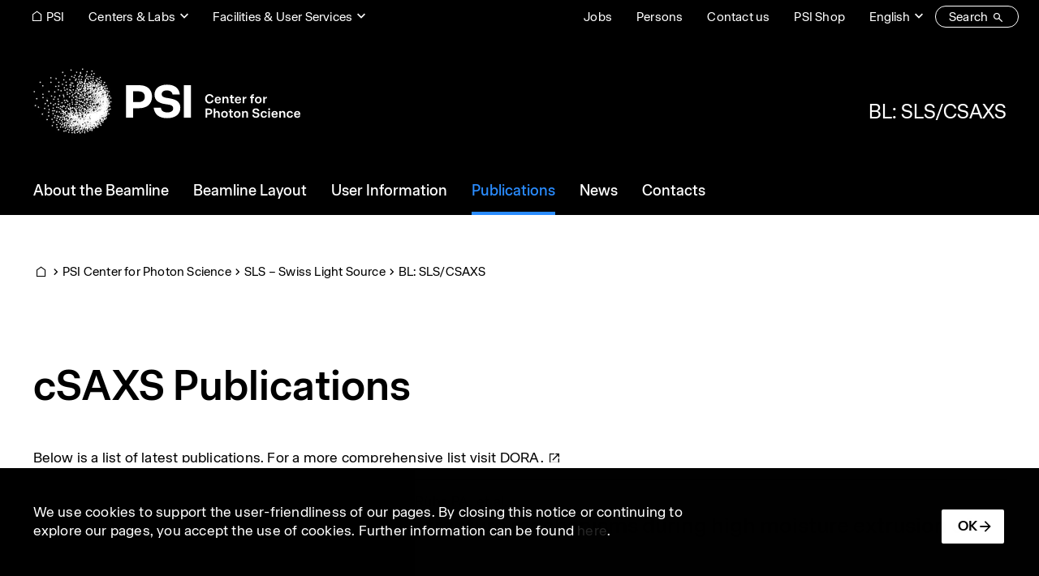

--- FILE ---
content_type: text/html; charset=UTF-8
request_url: https://www.psi.ch/en/sls/csaxs/publications
body_size: 288518
content:
<!DOCTYPE html>
<html lang="en" dir="ltr" prefix="og: https://ogp.me/ns#">
  <head>
    <meta charset="utf-8" />
<noscript><style>form.antibot * :not(.antibot-message) { display: none !important; }</style>
</noscript><script>var _paq = _paq || [];(function(){var u=(("https:" == document.location.protocol) ? "https://matomo.psi.ch/" : "https://matomo.psi.ch/");_paq.push(["setSiteId", "1"]);_paq.push(["setTrackerUrl", u+"matomo.php"]);_paq.push(["setDoNotTrack", 1]);if (!window.matomo_search_results_active) {_paq.push(["trackPageView"]);}_paq.push(["setIgnoreClasses", ["no-tracking","colorbox"]]);_paq.push(["enableLinkTracking"]);var d=document,g=d.createElement("script"),s=d.getElementsByTagName("script")[0];g.type="text/javascript";g.defer=true;g.async=true;g.src=u+"matomo.js";s.parentNode.insertBefore(g,s);})();</script>
<meta name="description" content="SLS: cSAXS" />
<link rel="canonical" href="https://www.psi.ch/en/sls/csaxs/publications" />
<link rel="icon" href="/themes/custom/design2/images/favicon/favicon.ico" />
<link rel="mask-icon" href="/themes/custom/design2/images/favicon/safari-pinned-tab.svg" />
<link rel="icon" sizes="16x16" href="/themes/custom/design2/images/favicon/favicon-16x16.png" />
<link rel="icon" sizes="32x32" href="/themes/custom/design2/images/favicon/favicon-32x32.png" />
<link rel="icon" sizes="192x192" href="/themes/custom/design2/images/favicon/android-chrome-192x192.png" />
<link rel="apple-touch-icon" sizes="180x180" href="/themes/custom/design2/images/favicon/apple-touch-icon.png" />
<meta property="og:site_name" content="PSI" />
<meta property="og:type" content="article" />
<meta property="og:url" content="https://www.psi.ch/en/sls/csaxs/publications" />
<meta property="og:title" content="cSAXS Publications" />
<meta property="og:description" content="SLS: cSAXS" />
<meta property="og:image" content="https://www.psi.ch/sites/default/files/styles/primer_og_image/public/2025-10/psi_some_default_a-1.jpg.webp?itok=aFbEsAom" />
<meta property="og:image:width" content="1200" />
<meta property="og:image:height" content="675" />
<meta name="twitter:card" content="summary_large_image" />
<meta name="twitter:description" content="SLS: cSAXS" />
<meta name="twitter:title" content="cSAXS Publications | BL: SLS/CSAXS | PSI" />
<meta name="twitter:image" content="https://www.psi.ch/sites/default/files/styles/primer_og_image/public/2025-10/psi_some_default_a-1.jpg.webp?itok=aFbEsAom" />
<meta name="facebook-domain-verification" content="82boec1r74dj0juhk439kpphgtul2c" />
<meta name="google-site-verification" content="6x5EqVOGG5n8G9861-an3c4SZI5ZsQPuTAGEf9mOqRs" />
<meta name="theme-color" content="#ffffff" />
<meta name="msapplication-config" content="/themes/custom/design2/images/favicon/browserconfig.xml" />
<meta name="msapplication-square150x150logo" content="/themes/custom/design2/images/favicon/mstile-150x150.png" />
<meta name="msapplication-tileimage" content="/themes/custom/design2/images/favicon/mstile-150x150.png" />
<base href="/en/sls/csaxs/publications" />
<meta name="Generator" content="Drupal 10 (https://www.drupal.org); Commerce 2" />
<meta name="MobileOptimized" content="width" />
<meta name="HandheldFriendly" content="true" />
<meta name="viewport" content="width=device-width, initial-scale=1.0, shrink-to-fit=no" />
<script type="application/ld+json">{
    "@context": "https://schema.org",
    "@graph": [
        {
            "@type": "Article",
            "headline": "cSAXS Publications",
            "description": "SLS: cSAXS",
            "image": {
                "@type": "ImageObject",
                "representativeOfPage": "True",
                "url": "https://www.psi.ch/sites/default/files/styles/primer_teaser_grid_16_9_scale_md/public/2025-10/psi_some_default_a-1.jpg.webp?itok=asQAdwN9",
                "width": "1200",
                "height": "675"
            },
            "datePublished": "2009-08-31T12:05:00+0200",
            "dateModified": "2025-12-11T17:09:09+0100",
            "author": {
                "@type": "Person",
                "name": "Import"
            },
            "publisher": {
                "@type": "Organization",
                "name": "PSI",
                "url": "https://www.psi.ch/en",
                "logo": {
                    "@type": "ImageObject",
                    "url": "https://www.psi.ch/themes/custom/design/logo-medium.png",
                    "width": "584px",
                    "height": "232px"
                }
            },
            "mainEntityOfPage": "https://www.psi.ch/en/sls/csaxs/publications"
        }
    ]
}</script>
<link rel="alternate" hreflang="en" href="https://www.psi.ch/en/sls/csaxs/publications" />
<link rel="preload" as="font" href="/themes/custom/design2/fonts/Accelerate-Regular.woff2" type="font/woff2" crossorigin="anonymous" />
<link rel="preload" as="font" href="/themes/custom/design2/fonts/Accelerate-Medium.woff2" type="font/woff2" crossorigin="anonymous" />
<link rel="preload" as="font" href="/themes/custom/design2/fonts/Accelerate-Semibold.woff2" type="font/woff2" crossorigin="anonymous" />
<link rel="preload" as="font" href="/themes/custom/design2/fonts/icons.woff2?v=10" type="font/woff2" crossorigin="anonymous" />

    <title>cSAXS Publications | BL: SLS/CSAXS | PSI</title>
    <link rel="stylesheet" media="all" href="/sites/default/files/css/css_vOzIRPYQ_cPPSaXmAIQfc9DcxEEiFtAMF1ZUmX4jToc.css?delta=0&amp;language=en&amp;theme=design2&amp;include=eJxtjUsKwzAMRC_kxlDoeYIUC0dEkYxlt83ta0g_m66G94Zh0GdhjKlaSfbQgCcr3DlDY9OQyDnrNaJZ81ah3L4qiyHIxdshrDlQnxezjWnEXoRBF4r_5IxQKdCzjdk2vnsBmd4YClTI42b1T_MzU9fSUdhXSsEPb7RHBKcX30pNUw" />
<link rel="stylesheet" media="all" href="/sites/default/files/css/css_i9SMoc7DPdE8T-eqMJ6cLPAh7cNuSiB2f3EzG0dDj8A.css?delta=1&amp;language=en&amp;theme=design2&amp;include=eJxtjUsKwzAMRC_kxlDoeYIUC0dEkYxlt83ta0g_m66G94Zh0GdhjKlaSfbQgCcr3DlDY9OQyDnrNaJZ81ah3L4qiyHIxdshrDlQnxezjWnEXoRBF4r_5IxQKdCzjdk2vnsBmd4YClTI42b1T_MzU9fSUdhXSsEPb7RHBKcX30pNUw" />
<link rel="stylesheet" media="print" href="/sites/default/files/css/css_bxZ1Pqho4u3LRd-JjvdCJ7VHHU2qiEEd9Ei8qabrrxM.css?delta=2&amp;language=en&amp;theme=design2&amp;include=eJxtjUsKwzAMRC_kxlDoeYIUC0dEkYxlt83ta0g_m66G94Zh0GdhjKlaSfbQgCcr3DlDY9OQyDnrNaJZ81ah3L4qiyHIxdshrDlQnxezjWnEXoRBF4r_5IxQKdCzjdk2vnsBmd4YClTI42b1T_MzU9fSUdhXSsEPb7RHBKcX30pNUw" />

    
  </head>
  <body class="psi-inverted psi-center-cps path-node page-node-type-primer-page path-sls">
        <a href="#main-content" class="visually-hidden focusable skip-link">Skip to main content</a>
    
      <div class="dialog-off-canvas-main-canvas" data-off-canvas-main-canvas>
      <header class="page__header">
                  <div class="page__header__top">
          <div class="page__header__top__inner container">
                <div class="row region region-top">
        <div class="block block-menu block-menu--modal">
      <nav class="nav-links">
        <div class="nav-item">
          <a href="/en" class="psi-icon-menu-before psi-camera-indoor display-only-big nav-link psi-nav-link--underline"><span class="label">PSI</span></a>
        </div>
      </nav>
    </div>      <nav  id="block-design2-rebrandingtopcenters" class="block-menu--modal block block-menu navigation menu--top-centers">
    
    <a data-psi-toggle="modal" data-bs-target="#block-design2-rebrandingtopcenters-modal" class="psi-icon-dropdown block__title nav-link psi-nav-link--underline" href="#" id="block-design2-rebrandingtopcenters-menu" aria-haspopup="true" aria-expanded="false">Centers &amp; Labs</a>
  
  <div class="modal fade psi-modal-menu" id="block-design2-rebrandingtopcenters-modal" tabindex="-1" aria-labelledby="block-design2-rebrandingtopcenters-menu" aria-hidden="true" data-bs-backdrop="false">
    <div class="modal-dialog modal-fullscreen">
      <div class="modal-content">
        <div class="modal-header">
          <div class="container">
            <a href="#" class="overlay-menu-close psi-p-s psi-s-ml-auto" data-bs-dismiss="modal"><span class="label">close</span><span class="psi-icon-xl psi-close-xl"></span></a>
          </div>
        </div>
        <div class="container">
          <div class="psi-scroll-shadow"></div>
        </div>
        <div class="modal-body">
          <div class="container">
            <div class="psi-modal-menu__content">
              

          <a href="/en/research/center-labs" class="overlay-menu__overview__link psi-modal-menu__title">
          <span class="overlay-menu__overview__title">Center &amp; Labs</span>
          <span class="psi-p-s label">To overview</span>
        </a>  <ul class="nav-top-centers">                        <li class="nav-item psi-p-l">                                            <a href="/en/cnm" class="nav-link psi-menu-below" id="top-centersLabel10" data-menu-level="1" aria-haspopup="true" aria-expanded="false" data-drupal-link-system-path="node/61165"><span class="label">PSI Center for Neutron and Muon Sciences</span></a>            <div class="overlay-menu overlay-menu--hide">
              <div class="overlay-menu__overview">
                <div>
                  <a href="/en/cnm" class="overlay-menu__overview__link">
                    <span class="overlay-menu__overview__title">PSI Center for Neutron and Muon Sciences</span>
                    <span class="psi-p-s label">To overview</span>
                  </a>
                </div>
              </div>
              <div class="overlay-menu__content">    <ul class="menu depth-2" aria-labelledby=" top-centersLabel10">
                          <li class="nav-item">                <a href="/en/ltp" class="nav-link psi-menu-page overlay-menu__dropdown-item psi-p-l" id="top-centersLabel20" data-menu-level="2" data-drupal-link-system-path="node/62244"><span class="label">Laboratory for Particle Physics</span></a></li>
                              <li class="nav-item">                <a href="/en/lns" class="nav-link psi-menu-page overlay-menu__dropdown-item psi-p-l" id="top-centersLabel21" data-menu-level="2" data-drupal-link-system-path="node/63373"><span class="label">Laboratory for Neutron Scattering and Imaging</span></a></li>
                              <li class="nav-item">                <a href="/en/lmu" class="nav-link psi-menu-page overlay-menu__dropdown-item psi-p-l" id="top-centersLabel22" data-menu-level="2" data-drupal-link-system-path="node/63376"><span class="label">Laboratory for Muon Spin Spectroscopy</span></a></li>
                              <li class="nav-item">                <a href="/en/lin" class="nav-link psi-menu-page overlay-menu__dropdown-item psi-p-l" id="top-centersLabel23" data-menu-level="2" data-drupal-link-system-path="node/63388"><span class="label">Laboratory for Neutron and Muon Instrumentation</span></a></li>
                              <li class="nav-item">                <a href="/en/lmx" class="nav-link psi-menu-page overlay-menu__dropdown-item psi-p-l" id="top-centersLabel24" data-menu-level="2" data-drupal-link-system-path="node/63391"><span class="label">Laboratory for Multiscale Materials Experiments</span></a></li>
        </ul>
  </div>
            </div>
          </li>
                              <li class="nav-item psi-p-l">                                            <a href="/en/cps" class="nav-link psi-menu-below" id="top-centersLabel11" data-menu-level="1" aria-haspopup="true" aria-expanded="false" data-drupal-link-system-path="node/61150"><span class="label">PSI Center for Photon Science</span></a>            <div class="overlay-menu overlay-menu--hide">
              <div class="overlay-menu__overview">
                <div>
                  <a href="/en/cps" class="overlay-menu__overview__link">
                    <span class="overlay-menu__overview__title">PSI Center for Photon Science</span>
                    <span class="psi-p-s label">To overview</span>
                  </a>
                </div>
              </div>
              <div class="overlay-menu__content">    <ul class="menu depth-2" aria-labelledby=" top-centersLabel10 top-centersLabel11">
                          <li class="nav-item">                <a href="/en/lsb" class="nav-link psi-menu-page overlay-menu__dropdown-item psi-p-l" id="top-centersLabel20" data-menu-level="2" data-drupal-link-system-path="node/63415"><span class="label">Laboratory for Macromolecules and Bioimaging</span></a></li>
                              <li class="nav-item">                <a href="/en/lxn" class="nav-link psi-menu-page overlay-menu__dropdown-item psi-p-l" id="top-centersLabel21" data-menu-level="2" data-drupal-link-system-path="node/63418"><span class="label">Laboratory for X-ray Nanoscience and Technologies</span></a></li>
                              <li class="nav-item">                <a href="/en/lsc" class="nav-link psi-menu-page overlay-menu__dropdown-item psi-p-l" id="top-centersLabel22" data-menu-level="2" data-drupal-link-system-path="node/63484"><span class="label">Laboratory Condensed Matter</span></a></li>
                              <li class="nav-item">                <a href="/en/lsf" class="nav-link psi-menu-page overlay-menu__dropdown-item psi-p-l" id="top-centersLabel23" data-menu-level="2" data-drupal-link-system-path="node/63463"><span class="label">Laboratory for Synchrotron Radiation and Femtochemistry</span></a></li>
                              <li class="nav-item">                <a href="/en/lsx" class="nav-link psi-menu-page overlay-menu__dropdown-item psi-p-l" id="top-centersLabel24" data-menu-level="2" data-drupal-link-system-path="node/63520"><span class="label">Laboratory for Advanced Spectroscopy and X-ray Sources</span></a></li>
                              <li class="nav-item">                <a href="/en/lno" class="nav-link psi-menu-page overlay-menu__dropdown-item psi-p-l" id="top-centersLabel25" data-menu-level="2" data-drupal-link-system-path="node/63490"><span class="label">Laboratory for Non-linear Optics</span></a></li>
                              <li class="nav-item">                <a href="/en/lnq" class="nav-link psi-menu-page overlay-menu__dropdown-item psi-p-l" id="top-centersLabel26" data-menu-level="2" data-drupal-link-system-path="node/63460"><span class="label">Laboratory for Nano and Quantum Technologies</span></a></li>
        </ul>
  </div>
            </div>
          </li>
                              <li class="nav-item psi-p-l">                                            <a href="/en/cee" class="nav-link psi-menu-below" id="top-centersLabel12" data-menu-level="1" aria-haspopup="true" aria-expanded="false" data-drupal-link-system-path="node/61153"><span class="label">PSI Center for Energy and Environmental Sciences </span></a>            <div class="overlay-menu overlay-menu--hide">
              <div class="overlay-menu__overview">
                <div>
                  <a href="/en/cee" class="overlay-menu__overview__link">
                    <span class="overlay-menu__overview__title">PSI Center for Energy and Environmental Sciences </span>
                    <span class="psi-p-s label">To overview</span>
                  </a>
                </div>
              </div>
              <div class="overlay-menu__content">    <ul class="menu depth-2" aria-labelledby=" top-centersLabel10 top-centersLabel11 top-centersLabel12">
                          <li class="nav-item">                <a href="/en/lep" class="nav-link psi-menu-page overlay-menu__dropdown-item psi-p-l" id="top-centersLabel20" data-menu-level="2" data-drupal-link-system-path="node/63424"><span class="label">Laboratory for Sustainable Energy Carriers and Processes</span></a></li>
                              <li class="nav-item">                <a href="/en/lec" class="nav-link psi-menu-page overlay-menu__dropdown-item psi-p-l" id="top-centersLabel21" data-menu-level="2" data-drupal-link-system-path="node/63427"><span class="label">Electrochemistry Laboratory</span></a></li>
                              <li class="nav-item">                <a href="/en/lac" class="nav-link psi-menu-page overlay-menu__dropdown-item psi-p-l" id="top-centersLabel22" data-menu-level="2" data-drupal-link-system-path="node/63412"><span class="label">Laboratory of Atmospheric Chemistry</span></a></li>
                              <li class="nav-item">                <a href="/en/lsk" class="nav-link psi-menu-page overlay-menu__dropdown-item psi-p-l" id="top-centersLabel23" data-menu-level="2" data-drupal-link-system-path="node/63523"><span class="label">Laboratory for Catalysis and Sustainable Chemistry</span></a></li>
                              <li class="nav-item">                <a href="/en/lea" class="nav-link psi-menu-page overlay-menu__dropdown-item psi-p-l" id="top-centersLabel24" data-menu-level="2" data-drupal-link-system-path="node/63514"><span class="label">Laboratory for Energy Systems Analysis</span></a></li>
                              <li class="nav-item">                <a href="/en/lbs" class="nav-link psi-menu-page overlay-menu__dropdown-item psi-p-l" id="top-centersLabel25" data-menu-level="2" data-drupal-link-system-path="node/66884"><span class="label">Laboratory for Battery Science</span></a></li>
        </ul>
  </div>
            </div>
          </li>
                              <li class="nav-item psi-p-l">                                            <a href="/en/nes" class="nav-link psi-menu-below" id="top-centersLabel13" data-menu-level="1" aria-haspopup="true" aria-expanded="false" data-drupal-link-system-path="node/61156"><span class="label">PSI Center for Nuclear Engineering and Sciences</span></a>            <div class="overlay-menu overlay-menu--hide">
              <div class="overlay-menu__overview">
                <div>
                  <a href="/en/nes" class="overlay-menu__overview__link">
                    <span class="overlay-menu__overview__title">PSI Center for Nuclear Engineering and Sciences</span>
                    <span class="psi-p-s label">To overview</span>
                  </a>
                </div>
              </div>
              <div class="overlay-menu__content">    <ul class="menu depth-2" aria-labelledby=" top-centersLabel10 top-centersLabel11 top-centersLabel12 top-centersLabel13">
                          <li class="nav-item">                <a href="/en/lrt" class="nav-link psi-menu-page overlay-menu__dropdown-item psi-p-l" id="top-centersLabel20" data-menu-level="2" data-drupal-link-system-path="node/63457"><span class="label">Laboratory for Reactor Physics and Thermal-Hydraulics</span></a></li>
                              <li class="nav-item">                <a href="/en/ahl" class="nav-link psi-menu-page overlay-menu__dropdown-item psi-p-l" id="top-centersLabel21" data-menu-level="2" data-drupal-link-system-path="node/63466"><span class="label">Hot Laboratory</span></a></li>
                              <li class="nav-item">                <a href="/en/les" class="nav-link psi-menu-page overlay-menu__dropdown-item psi-p-l" id="top-centersLabel22" data-menu-level="2" data-drupal-link-system-path="node/63487"><span class="label">Laboratory for Waste Management</span></a></li>
                              <li class="nav-item">                <a href="/en/lea" class="nav-link psi-menu-page overlay-menu__dropdown-item psi-p-l" id="top-centersLabel23" data-menu-level="2" data-drupal-link-system-path="node/63514"><span class="label">Laboratory for Energy Systems Analysis</span></a></li>
                              <li class="nav-item">                <a href="/en/lnm" class="nav-link psi-menu-page overlay-menu__dropdown-item psi-p-l" id="top-centersLabel24" data-menu-level="2" data-drupal-link-system-path="node/63493"><span class="label">Laboratory for Nuclear Materials</span></a></li>
                              <li class="nav-item">                <a href="/en/lrc" class="nav-link psi-menu-page overlay-menu__dropdown-item psi-p-l" id="top-centersLabel25" data-menu-level="2" data-drupal-link-system-path="node/63433"><span class="label">Laboratory of Radiochemistry</span></a></li>
        </ul>
  </div>
            </div>
          </li>
                              <li class="nav-item psi-p-l">                                            <a href="/en/cls" class="nav-link psi-menu-below" id="top-centersLabel14" data-menu-level="1" aria-haspopup="true" aria-expanded="false" data-drupal-link-system-path="node/61159"><span class="label">PSI Center for Life Sciences</span></a>            <div class="overlay-menu overlay-menu--hide">
              <div class="overlay-menu__overview">
                <div>
                  <a href="/en/cls" class="overlay-menu__overview__link">
                    <span class="overlay-menu__overview__title">PSI Center for Life Sciences</span>
                    <span class="psi-p-s label">To overview</span>
                  </a>
                </div>
              </div>
              <div class="overlay-menu__content">    <ul class="menu depth-2" aria-labelledby=" top-centersLabel10 top-centersLabel11 top-centersLabel12 top-centersLabel13 top-centersLabel14">
                          <li class="nav-item">                <a href="/en/crs" class="nav-link psi-menu-page overlay-menu__dropdown-item psi-p-l" id="top-centersLabel20" data-menu-level="2" data-drupal-link-system-path="node/63409"><span class="label">Center for Radiopharmaceutical Sciences</span></a></li>
                              <li class="nav-item">                <a href="/en/lbr" class="nav-link psi-menu-page overlay-menu__dropdown-item psi-p-l" id="top-centersLabel21" data-menu-level="2" data-drupal-link-system-path="node/63406"><span class="label">Laboratory of Biomolecular Research</span></a></li>
                              <li class="nav-item">                <a href="/en/lmb" class="nav-link psi-menu-page overlay-menu__dropdown-item psi-p-l" id="top-centersLabel22" data-menu-level="2" data-drupal-link-system-path="node/63403"><span class="label">Laboratory of Multiscale Bioimaging</span></a></li>
        </ul>
  </div>
            </div>
          </li>
                              <li class="nav-item psi-p-l">                                            <a href="/en/csd" class="nav-link psi-menu-below" id="top-centersLabel15" data-menu-level="1" aria-haspopup="true" aria-expanded="false" data-drupal-link-system-path="node/61162"><span class="label">PSI Center for Scientific Computing, Theory and Data</span></a>            <div class="overlay-menu overlay-menu--hide">
              <div class="overlay-menu__overview">
                <div>
                  <a href="/en/csd" class="overlay-menu__overview__link">
                    <span class="overlay-menu__overview__title">PSI Center for Scientific Computing, Theory and Data</span>
                    <span class="psi-p-s label">To overview</span>
                  </a>
                </div>
              </div>
              <div class="overlay-menu__content">    <ul class="menu depth-2" aria-labelledby=" top-centersLabel10 top-centersLabel11 top-centersLabel12 top-centersLabel13 top-centersLabel14 top-centersLabel15">
                          <li class="nav-item">                <a href="/en/lsm" class="nav-link psi-menu-page overlay-menu__dropdown-item psi-p-l" id="top-centersLabel20" data-menu-level="2" data-drupal-link-system-path="node/63481"><span class="label">Laboratory for Simulation and Modelling</span></a></li>
                              <li class="nav-item">                <a href="/en/ltc" class="nav-link psi-menu-page overlay-menu__dropdown-item psi-p-l" id="top-centersLabel21" data-menu-level="2" data-drupal-link-system-path="node/63472"><span class="label">Computational and Theoretical Physics</span></a></li>
                              <li class="nav-item">                <a href="/en/lms" class="nav-link psi-menu-page overlay-menu__dropdown-item psi-p-l" id="top-centersLabel22" data-menu-level="2" data-drupal-link-system-path="node/63529"><span class="label">Laboratory for Materials Simulations</span></a></li>
                              <li class="nav-item">                <a href="/en/awi" class="nav-link psi-menu-page overlay-menu__dropdown-item psi-p-l" id="top-centersLabel23" data-menu-level="2" data-drupal-link-system-path="node/63469"><span class="label">Science IT Infrastructure and Services</span></a></li>
        </ul>
  </div>
            </div>
          </li>
                              <li class="nav-item psi-p-l">                                            <a href="/en/cas" class="nav-link psi-menu-below" id="top-centersLabel16" data-menu-level="1" aria-haspopup="true" aria-expanded="false" data-drupal-link-system-path="node/61168"><span class="label">PSI Center for Accelerator Science and Engineering</span></a>            <div class="overlay-menu overlay-menu--hide">
              <div class="overlay-menu__overview">
                <div>
                  <a href="/en/cas" class="overlay-menu__overview__link">
                    <span class="overlay-menu__overview__title">PSI Center for Accelerator Science and Engineering</span>
                    <span class="psi-p-s label">To overview</span>
                  </a>
                </div>
              </div>
              <div class="overlay-menu__content">    <ul class="menu depth-2" aria-labelledby=" top-centersLabel10 top-centersLabel11 top-centersLabel12 top-centersLabel13 top-centersLabel14 top-centersLabel15 top-centersLabel16">
                          <li class="nav-item">                <a href="/en/cas/accelerator-operation-and-development" class="nav-link psi-menu-page overlay-menu__dropdown-item psi-p-l" id="top-centersLabel20" data-menu-level="2" data-drupal-link-system-path="node/17774"><span class="label">Accelerator Operation and Development (ASA)</span></a></li>
                              <li class="nav-item">                <a href="/en/cas/electronics-and-control-systems" class="nav-link psi-menu-page overlay-menu__dropdown-item psi-p-l" id="top-centersLabel21" data-menu-level="2" data-drupal-link-system-path="node/17771"><span class="label">Electronics and Control Systems (AEK)</span></a></li>
                              <li class="nav-item">                <a href="/en/cas/accelerator-technology" class="nav-link psi-menu-page overlay-menu__dropdown-item psi-p-l" id="top-centersLabel22" data-menu-level="2" data-drupal-link-system-path="node/17780"><span class="label">Accelerator Technology (ABT)</span></a></li>
        </ul>
  </div>
            </div>
          </li>
                              <li class="nav-item psi-p-l">                                            <a href="/en/ccs" class="nav-link psi-menu-below" id="top-centersLabel17" data-menu-level="1" aria-haspopup="true" aria-expanded="false" data-drupal-link-system-path="node/61171"><span class="label">PSI Center for Corporate Services</span></a>            <div class="overlay-menu overlay-menu--hide">
              <div class="overlay-menu__overview">
                <div>
                  <a href="/en/ccs" class="overlay-menu__overview__link">
                    <span class="overlay-menu__overview__title">PSI Center for Corporate Services</span>
                    <span class="psi-p-s label">To overview</span>
                  </a>
                </div>
              </div>
              <div class="overlay-menu__content">    <ul class="menu depth-2" aria-labelledby=" top-centersLabel10 top-centersLabel11 top-centersLabel12 top-centersLabel13 top-centersLabel14 top-centersLabel15 top-centersLabel16 top-centersLabel17">
                          <li class="nav-item">                <a href="/en/ccs/finance-and-services" class="nav-link psi-menu-page overlay-menu__dropdown-item psi-p-l" id="top-centersLabel20" data-menu-level="2" data-drupal-link-system-path="node/48715"><span class="label">Finanzen und Dienste</span></a></li>
                              <li class="nav-item">                <a href="/en/ccs/real-estate-and-services" class="nav-link psi-menu-page overlay-menu__dropdown-item psi-p-l" id="top-centersLabel21" data-menu-level="2" data-drupal-link-system-path="node/48790"><span class="label">Immobilien und Betrieb</span></a></li>
                              <li class="nav-item">                <a href="/en/ccs/infrastructure-and-electrical-installations" class="nav-link psi-menu-page overlay-menu__dropdown-item psi-p-l" id="top-centersLabel22" data-menu-level="2" data-drupal-link-system-path="node/49048"><span class="label">Infrastruktur und Elektroinstallationen</span></a></li>
                              <li class="nav-item">                <a href="/en/ccs/information-technology" class="nav-link psi-menu-page overlay-menu__dropdown-item psi-p-l" id="top-centersLabel23" data-menu-level="2" data-drupal-link-system-path="node/50782"><span class="label">Informationstechnologie</span></a></li>
                              <li class="nav-item">                <a href="/en/asi" class="nav-link psi-menu-page overlay-menu__dropdown-item psi-p-l" id="top-centersLabel24" data-menu-level="2" data-drupal-link-system-path="node/19709"><span class="label">Abteilung Strahlenschutz und Sicherheit</span></a></li>
                              <li class="nav-item">                <a href="/en/ccs/communications" class="nav-link psi-menu-page overlay-menu__dropdown-item psi-p-l" id="top-centersLabel25" data-menu-level="2" data-drupal-link-system-path="node/48793"><span class="label">Kommunikation</span></a></li>
        </ul>
  </div>
            </div>
          </li>
        </ul>
  

            </div>
              <div class="psi-modal-menu__search">
    <h4 class="h4 psi-modal-menu__search-title">Labs, Groups & Projects</h4>
    <div class="form-group psi-fast-search form-floating">
      <input type="text" class="form-control psi-fast-search__input" id="psi-labs-search" data-psi-search-url="/en/psi/api/centers-labs" data-psi-sitewide-search-url="/en/search" data-psi-search-results-element="#psi-labs-search-results" placeholder="Search">
      <label for="psi-labs-search" class="psi-fast-search__label ">Search</label>
      <div id="psi-labs-search-results" class="psi-fast-search__results"></div>
    </div>
  </div>
          </div>
        </div>
      </div>
    </div>
  </div>
</nav>
      <nav  id="block-design2-rebrandingtopfacilities" class="psi-s-ml-auto psi-s-responsive-ml-0 psi-s-responsive-mr-auto block-menu--modal block block-menu navigation menu--top-facilities">
    
    <a data-psi-toggle="modal" data-bs-target="#block-design2-rebrandingtopfacilities-modal" class="psi-icon-dropdown block__title nav-link psi-nav-link--underline" href="#" id="block-design2-rebrandingtopfacilities-menu" aria-haspopup="true" aria-expanded="false">Facilities &amp; User Services</a>
  
  <div class="modal fade psi-modal-menu" id="block-design2-rebrandingtopfacilities-modal" tabindex="-1" aria-labelledby="block-design2-rebrandingtopfacilities-menu" aria-hidden="true" data-bs-backdrop="false">
    <div class="modal-dialog modal-fullscreen">
      <div class="modal-content">
        <div class="modal-header">
          <div class="container">
            <a href="#" class="overlay-menu-close psi-p-s psi-s-ml-auto" data-bs-dismiss="modal"><span class="label">close</span><span class="psi-icon-xl psi-close-xl"></span></a>
          </div>
        </div>
        <div class="container">
          <div class="psi-scroll-shadow"></div>
        </div>
        <div class="modal-body">
          <div class="container">
            <div class="psi-modal-menu__content">
                <ul class="nav-top-facilities">                  <li class="nav-item psi-p-l">                                            <a href="/en/research/large-research-facilities" class="nav-link psi-menu-below" id="top-facilitiesLabel00" data-menu-level="0" aria-haspopup="true" aria-expanded="false" data-drupal-link-system-path="node/62997"><span class="label">Large Research Facilities</span></a>            <div class="overlay-menu">
              <div class="overlay-menu__overview psi-s-mb-sm">
                <a href="/en/research/large-research-facilities" class="overlay-menu__overview__link psi-modal-menu__title">
                  <span class="overlay-menu__overview__title">Large Research Facilities</span>
                  <span class="psi-p-s label">To overview</span>
                </a>
              </div>
              <div class="overlay-menu__content">  <ul class="menu depth-1" aria-labelledby=" top-facilitiesLabel00">                  <li class="nav-item">                <a href="/en/swissfel" class="nav-link psi-menu-page overlay-menu__dropdown-item psi-p-l" id="top-facilitiesLabel10" data-menu-level="1" data-drupal-link-system-path="node/17702"><span class="label">SwissFEL – Swiss X-ray Free Electron Laser</span></a></li>                  <li class="nav-item">                <a href="/en/sls" class="nav-link psi-menu-page overlay-menu__dropdown-item psi-p-l" id="top-facilitiesLabel11" data-menu-level="1" data-drupal-link-system-path="node/16517"><span class="label">SLS – Swiss Light Source</span></a></li>                  <li class="nav-item">                <a href="/en/sinq" class="nav-link psi-menu-page overlay-menu__dropdown-item psi-p-l" id="top-facilitiesLabel12" data-menu-level="1" data-drupal-link-system-path="node/14363"><span class="label">SINQ – Swiss Spallation Neutron Source</span></a></li>                  <li class="nav-item">                <a href="/en/smus" class="nav-link psi-menu-page overlay-menu__dropdown-item psi-p-l" id="top-facilitiesLabel13" data-menu-level="1" data-drupal-link-system-path="node/15119"><span class="label">SμS – Swiss Muon Source</span></a></li>                  <li class="nav-item">                <a href="/en/ltp/facilities" class="nav-link psi-menu-page overlay-menu__dropdown-item psi-p-l" id="top-facilitiesLabel14" data-menu-level="1" data-drupal-link-system-path="node/12674"><span class="label">CHRISP – Swiss Research Infrastructure for Particle Physics</span></a></li></ul></div>
            </div>
          </li>                  <li class="nav-item psi-p-l">                                            <a href="/en/useroffice" class="nav-link psi-menu-below" id="top-facilitiesLabel01" data-menu-level="0" aria-haspopup="true" aria-expanded="false" data-drupal-link-system-path="node/63532"><span class="label">User Office</span></a>            <div class="overlay-menu">
              <div class="overlay-menu__overview psi-s-mb-sm">
                <a href="/en/useroffice" class="overlay-menu__overview__link psi-modal-menu__title">
                  <span class="overlay-menu__overview__title">User Office</span>
                  <span class="psi-p-s label">To overview</span>
                </a>
              </div>
              <div class="overlay-menu__content">  <ul class="menu depth-1" aria-labelledby=" top-facilitiesLabel00 top-facilitiesLabel01">                  <li class="nav-item">                <a href="/en/research/data-analysis-service" class="nav-link psi-menu-page overlay-menu__dropdown-item psi-p-l" id="top-facilitiesLabel10" data-menu-level="1" data-drupal-link-system-path="node/9713"><span class="label">Data Analysis Service</span></a></li>                  <li class="nav-item">                <a href="https://duo.psi.ch/duo/" class="nav-link psi-menu-page overlay-menu__dropdown-item psi-p-l" id="top-facilitiesLabel11" data-menu-level="1"><span class="label">Digital User Office (DUO)</span></a></li>                  <li class="nav-item">                <a href="/en/useroffice/eu-support-programmes" class="nav-link psi-menu-page overlay-menu__dropdown-item psi-p-l" id="top-facilitiesLabel12" data-menu-level="1" data-drupal-link-system-path="node/9878"><span class="label">EU support programmes</span></a></li>                  <li class="nav-item">                <a href="/en/research/methods-and-scopes-of-the-large-research-facilities" class="nav-link psi-menu-page overlay-menu__dropdown-item psi-p-l" id="top-facilitiesLabel13" data-menu-level="1" data-drupal-link-system-path="node/497"><span class="label">Methods at the PSI User Facilities</span></a></li>                  <li class="nav-item">                <a href="/en/guesthouse" class="nav-link psi-menu-page overlay-menu__dropdown-item psi-p-l" id="top-facilitiesLabel14" data-menu-level="1" data-drupal-link-system-path="node/63544"><span class="label">PSI Guest House</span></a></li>                  <li class="nav-item">                <a href="/en/useroffice/proposal-deadlines" class="nav-link psi-menu-page overlay-menu__dropdown-item psi-p-l" id="top-facilitiesLabel15" data-menu-level="1" data-drupal-link-system-path="node/20792"><span class="label">Proposal Deadlines</span></a></li>                  <li class="nav-item">                <a href="/en/useroffice/from-proposals-to-experiments" class="nav-link psi-menu-page overlay-menu__dropdown-item psi-p-l" id="top-facilitiesLabel16" data-menu-level="1" data-drupal-link-system-path="node/29987"><span class="label">Proposals for Beam Time</span></a></li></ul></div>
            </div>
          </li></ul>

            </div>
                                  </div>
        </div>
      </div>
    </div>
  </div>
</nav>
  <nav  id="block-design2-rebrandingnaviright" class="d-none psi-d-nav-collapse-block block block-menu navigation menu--navi-right" aria-label="Navi Right">
      
        
  
              <ul class="nav nav-links">
                    <li class="nav-item">
                        <a href="/en" class="psi-icon-menu-before psi-camera-indoor display-only-small psi-nav-link--underline nav-link" data-drupal-link-system-path="&lt;front&gt;"><span class="label">PSI Home</span></a></li>
                <li class="nav-item">
                        <a href="/en/hr/job-opportunities" class="psi-nav-link--underline nav-link" data-drupal-link-system-path="node/3698"><span class="label">Jobs</span></a></li>
                <li class="nav-item">
                        <a href="/en/suche/telefonbuch-und-e-mail" class="psi-nav-link--underline nav-link" data-drupal-link-system-path="node/462"><span class="label">Persons</span></a></li>
                <li class="nav-item">
                        <a href="/en/about/contacts" class="psi-nav-link--underline nav-link" data-drupal-link-system-path="node/62370"><span class="label">Contact us</span></a></li>
                <li class="nav-item">
                        <a href="/en/shop" class="psi-nav-link--underline nav-link" data-drupal-link-system-path="node/66962"><span class="label">PSI Shop</span></a></li>
        </ul>
  

</nav>
  <div class="language-switcher-language-url d-none psi-d-nav-collapse-block block-menu block block-language block-language-blocklanguage-interface" id="block-design2-languageswitcher" role="navigation">
                <div class="links dropdown dropdown-language">    <button  aria-controls="menu" aria-haspopup="true" aria-label="Change website language (current English)" aria-expanded="false" class="btn nav-link psi-icon-dropdown psi-nav-link--underline" id="languagedropdownmenu" data-toggle="dropdown" title="Change website language" type="button">English</button><ul  aria-labelledby="languagedropdownmenu" class="dropdown-menu dropdown-menu-right" role="menu">
          <div class="dropdown-header">Language</div><li><a href="/de/sls/csaxs/publications" class="language-link dropdown-item" role="menuitem" hreflang="de" data-drupal-link-system-path="node/16718">Deutsch</a></li><li><a href="/en/sls/csaxs/publications" class="language-link dropdown-item active is-active" role="menuitem" hreflang="en" data-drupal-link-system-path="node/16718" aria-current="page">English</a></li><li><a href="/fr/sls/csaxs/publications" class="language-link dropdown-item" role="menuitem" hreflang="fr" data-drupal-link-system-path="node/16718">Français</a></li><li><a href="/it/sls/csaxs/publications" class="language-link dropdown-item" role="menuitem" hreflang="it" data-drupal-link-system-path="node/16718">Italiano</a></li></ul></div>      </div>
  <nav  id="block-design2-rebrandingtopsearch" class="display-only-big block block-menu navigation menu--top-search" aria-label="(Rebranding) Top Search">
      
        
  
              <ul class="nav nav-links">
                    <li class="nav-item">
                        <a href="/en/search" class="psi-search nav-link" data-drupal-link-system-path="node/202"><span class="label">Search</span></a></li>
        </ul>
  

</nav>
</div>

          </div>
        </div>
          
                  <div class="navbar-wrapper">
          <div class="navbar container">
            <div class="region region-brand">  <div id="block-design2-sitebranding" class="navbar-brand block-logo-svg block block-system block-system-branding-block">
                  <a href="/en/cps" class="site-logo-link site-logo-link--svg"  aria-label="Back to home">
      <svg xmlns="http://www.w3.org/2000/svg" class="img-fluid site-logo" viewBox="0 0 233.31 56.7">
  <path d="M81.01 14.18h11.62c6.71 0 11.11 3.59 11.11 9.92 0 6.68-4.6 10.21-11.39 10.21H87.2v8.21h-6.19zm10.95 14.76c3.4 0 5.47-1.6 5.47-4.62s-1.92-4.76-5.39-4.76H87.2v9.39h4.76zM105.12 33.77h6.35c.32 2.52 2.05 4.22 5.72 4.22 3.19 0 5.05-1.42 5.05-3.51s-1.46-2.88-3.98-3.31l-3.31-.51c-5.91-.95-9.03-3.5-9.03-8.16 0-5.36 4.1-8.79 10.92-8.79s10.61 3.23 11.2 8.59h-6.31c-.43-2.21-2.13-3.59-4.97-3.59s-4.57 1.26-4.57 3.31c0 1.93 1.42 2.76 3.98 3.19l3.31.55c5.68.91 8.99 3.31 8.99 8.08 0 5.72-4.34 9.15-11.51 9.15s-11-3.27-11.83-9.23zM131.58 14.18h6.19v28.35h-6.19z"/>
  <g transform="translate(-11.05 -14.17)" id="psi-svg-logo-cloud">
    <path d="M55.31 66.66a.57.57 0 0 0-.57.57c0 .32.25.57.57.57.32 0 .57-.25.57-.57a.56.56 0 0 0-.57-.57zM58.03 65.76c.31 0 .57-.25.57-.57a.56.56 0 0 0-.57-.57.56.56 0 0 0-.57.57c0 .32.25.57.57.57zM57.5 66a.57.57 0 0 0-.57.57c0 .32.25.57.57.57.32 0 .57-.25.57-.57a.56.56 0 0 0-.57-.57ZM55.78 65.5a.57.57 0 0 0-.57.57c0 .32.25.57.57.57.32 0 .57-.25.57-.57a.56.56 0 0 0-.57-.57zM54.37 65.76c.31 0 .57-.25.57-.57a.56.56 0 0 0-.57-.57.56.56 0 0 0-.57.57c0 .32.25.57.57.57zM54.88 66.48a.57.57 0 0 0-.57-.57.56.56 0 0 0-.57.57c0 .32.25.57.57.57.32 0 .57-.25.57-.57zM53.06 66.1c.31 0 .57-.25.57-.57a.56.56 0 0 0-.57-.57.56.56 0 0 0-.57.57c0 .32.25.57.57.57zM53.06 67.97c.31 0 .57-.25.57-.57a.56.56 0 0 0-.57-.57.56.56 0 0 0-.57.57c0 .32.25.57.57.57zM54.61 63.38a.57.57 0 0 0-.57.57c0 .32.25.57.57.57.32 0 .57-.25.57-.57a.56.56 0 0 0-.57-.57zM52.24 66.92a.57.57 0 0 0-.57-.57.56.56 0 0 0-.57.57c0 .32.25.57.57.57.32 0 .57-.25.57-.57zM51.72 66.15c.31 0 .57-.25.57-.57a.56.56 0 0 0-.57-.57.56.56 0 0 0-.57.57c0 .32.25.57.57.57zM51.31 64.38a.57.57 0 0 0-.57-.57.56.56 0 0 0-.57.57c0 .32.25.57.57.57.32 0 .57-.25.57-.57zM53.98 64.1a.57.57 0 0 0-.57-.57.56.56 0 0 0-.57.57c0 .32.25.57.57.57.32 0 .57-.25.57-.57zM52.73 64.27a.57.57 0 0 0-.57-.57.56.56 0 0 0-.57.57c0 .32.25.57.57.57.32 0 .57-.25.57-.57zM52.6 62.39a.57.57 0 0 0-.57.57c0 .32.25.57.57.57.32 0 .57-.25.57-.57a.56.56 0 0 0-.57-.57zM51.9 63.24a.57.57 0 0 0-.57-.57.56.56 0 0 0-.57.57c0 .32.25.57.57.57.32 0 .57-.25.57-.57zM52.34 61.12a.57.57 0 0 0-.57.57c0 .32.25.57.57.57.32 0 .57-.25.57-.57a.56.56 0 0 0-.57-.57z"/>
    <path d="M53.73 62.28a.57.57 0 0 0-.57.57c0 .32.25.57.57.57.32 0 .57-.25.57-.57a.56.56 0 0 0-.57-.57zM57.24 65.13a.57.57 0 0 0-.57-.57.56.56 0 0 0-.57.57c0 .32.25.57.57.57.32 0 .57-.25.57-.57zM65.76 61.78a.57.57 0 0 0-.57.57c0 .32.25.57.57.57.32 0 .57-.25.57-.57a.56.56 0 0 0-.57-.57zM68.84 61.41a.57.57 0 0 0-.57.57c0 .32.25.57.57.57.32 0 .57-.25.57-.57a.56.56 0 0 0-.57-.57zM55.61 63.99a.57.57 0 0 0-.57.57c0 .32.25.57.57.57.32 0 .57-.25.57-.57a.56.56 0 0 0-.57-.57z"/>
    <circle r=".57" cy="59.55" cx="51.17"/>
    <path d="M52.14 59.44c0 .31.25.57.57.57.32 0 .57-.25.57-.57a.56.56 0 0 0-.57-.57.56.56 0 0 0-.57.57zM42.43 59.77c.31 0 .57-.25.57-.57a.56.56 0 0 0-.57-.57.56.56 0 0 0-.57.57c0 .32.25.57.57.57zM40.79 58.81c.31 0 .57-.25.57-.57a.56.56 0 0 0-.57-.57.56.56 0 0 0-.57.57c0 .32.25.57.57.57zM43.62 58.33c.31 0 .57-.25.57-.57a.56.56 0 0 0-.57-.57.56.56 0 0 0-.57.57c0 .32.25.57.57.57zM42.08 58.45c.31 0 .57-.25.57-.57a.56.56 0 0 0-.57-.57.56.56 0 0 0-.57.57c0 .32.25.57.57.57zM40.39 56.61c.31 0 .57-.25.57-.57a.56.56 0 0 0-.57-.57.56.56 0 0 0-.57.57c0 .32.25.57.57.57zM41.46 56.14a.57.57 0 0 0-.57.57c0 .32.25.57.57.57.32 0 .57-.25.57-.57a.56.56 0 0 0-.57-.57zM39.32 57.11a.57.57 0 0 0-.57.57c0 .32.25.57.57.57.32 0 .57-.25.57-.57a.56.56 0 0 0-.57-.57zM39.74 53.12c.31 0 .57-.25.57-.57a.56.56 0 0 0-.57-.57.56.56 0 0 0-.57.57c0 .32.25.57.57.57zM39.25 50.37c0 .31.25.57.57.57.32 0 .57-.25.57-.57a.56.56 0 0 0-.57-.57.56.56 0 0 0-.57.57zM37.31 53.03c0 .31.25.57.57.57.32 0 .57-.25.57-.57a.56.56 0 0 0-.57-.57.56.56 0 0 0-.57.57zM37.02 53.9a.57.57 0 0 0-.57-.57.56.56 0 0 0-.57.57c0 .32.25.57.57.57.32 0 .57-.25.57-.57z"/>
    <circle r=".57" cy="52.3" cx="36.27"/>
    <path d="M34.16 52.73a.57.57 0 0 0-.57-.57.56.56 0 0 0-.57.57c0 .32.25.57.57.57.32 0 .57-.25.57-.57zM32.51 51.49c.31 0 .57-.25.57-.57a.56.56 0 0 0-.57-.57.56.56 0 0 0-.57.57c0 .32.25.57.57.57zM34.44 49.69a.57.57 0 0 0-.57-.57.56.56 0 0 0-.57.57c0 .32.25.57.57.57.32 0 .57-.25.57-.57zM39.6 54.96c.31 0 .57-.25.57-.57a.56.56 0 0 0-.57-.57.56.56 0 0 0-.57.57c0 .32.25.57.57.57zM37.67 51.29c0 .31.25.57.57.57.32 0 .57-.25.57-.57a.56.56 0 0 0-.57-.57.56.56 0 0 0-.57.57z"/>
    <circle r=".57" cy="49.25" cx="28.57"/>
    <path d="M28.52 51.83a.57.57 0 0 0-.57-.57.56.56 0 0 0-.57.57c0 .32.25.57.57.57.32 0 .57-.25.57-.57zM31.95 52.91a.57.57 0 0 0-.57-.57.56.56 0 0 0-.57.57c0 .32.25.57.57.57.32 0 .57-.25.57-.57zM29.89 50.66c0 .31.25.57.57.57.32 0 .57-.25.57-.57a.56.56 0 0 0-.57-.57.56.56 0 0 0-.57.57zM28.15 54.22c0 .31.25.57.57.57.32 0 .57-.25.57-.57a.56.56 0 0 0-.57-.57.56.56 0 0 0-.57.57zM38.13 49.07c0 .31.25.57.57.57.32 0 .57-.25.57-.57a.56.56 0 0 0-.57-.57.56.56 0 0 0-.57.57zM37.02 50.52c.31 0 .57-.25.57-.57a.56.56 0 0 0-.57-.57.56.56 0 0 0-.57.57c0 .32.25.57.57.57zM39.04 47.85c.31 0 .57-.25.57-.57a.56.56 0 0 0-.57-.57.56.56 0 0 0-.57.57c0 .32.25.57.57.57z"/>
    <circle r=".57" cy="47.07" cx="37.06"/>
    <path d="M37.17 45.47c0 .31.25.57.57.57.32 0 .57-.25.57-.57a.56.56 0 0 0-.57-.57.56.56 0 0 0-.57.57z"/>
    <circle r=".57" cy="43.44" cx="39.07"/>
    <path d="M41.28 48.79a.57.57 0 0 0-.57-.57.56.56 0 0 0-.57.57c0 .32.25.57.57.57.32 0 .57-.25.57-.57zM41.63 47.83c0 .31.25.57.57.57.32 0 .57-.25.57-.57a.56.56 0 0 0-.57-.57.56.56 0 0 0-.57.57zM40.13 46.27c0 .31.25.57.57.57.32 0 .57-.25.57-.57a.56.56 0 0 0-.57-.57.56.56 0 0 0-.57.57zM43.41 49.19c0 .31.25.57.57.57.32 0 .57-.25.57-.57a.56.56 0 0 0-.57-.57.56.56 0 0 0-.57.57zM42.29 48.93a.57.57 0 0 0-.57.57c0 .32.25.57.57.57.32 0 .57-.25.57-.57a.56.56 0 0 0-.57-.57zM42.77 46.35c0 .31.25.57.57.57.32 0 .57-.25.57-.57a.56.56 0 0 0-.57-.57.56.56 0 0 0-.57.57zM46.39 47.73a.57.57 0 0 0-.57.57c0 .32.25.57.57.57.32 0 .57-.25.57-.57a.56.56 0 0 0-.57-.57zM42.38 43.31c0 .31.25.57.57.57.32 0 .57-.25.57-.57a.56.56 0 0 0-.57-.57.56.56 0 0 0-.57.57zM45.75 45.94a.57.57 0 0 0-.57.57c0 .32.25.57.57.57.32 0 .57-.25.57-.57a.56.56 0 0 0-.57-.57zM44.48 48.52c.31 0 .57-.25.57-.57a.56.56 0 0 0-.57-.57.56.56 0 0 0-.57.57c0 .32.25.57.57.57zM43.24 50.75a.57.57 0 0 0-.57-.57.56.56 0 0 0-.57.57c0 .32.25.57.57.57.32 0 .57-.25.57-.57zM41.15 50.83a.57.57 0 0 0-.57.57c0 .32.25.57.57.57.32 0 .57-.25.57-.57a.56.56 0 0 0-.57-.57zM43.37 53c.31 0 .57-.25.57-.57a.56.56 0 0 0-.57-.57.56.56 0 0 0-.57.57c0 .32.25.57.57.57zM41.54 52.7c0 .31.25.57.57.57.32 0 .57-.25.57-.57a.56.56 0 0 0-.57-.57.56.56 0 0 0-.57.57zM44.35 50.43a.57.57 0 0 0-.57.57c0 .32.25.57.57.57.32 0 .57-.25.57-.57a.56.56 0 0 0-.57-.57zM41.5 53.75a.57.57 0 0 0-.57-.57.56.56 0 0 0-.57.57c0 .32.25.57.57.57.32 0 .57-.25.57-.57zM43.03 54.11a.57.57 0 0 0-.57-.57.56.56 0 0 0-.57.57c0 .32.25.57.57.57.32 0 .57-.25.57-.57zM44.61 53.75c.31 0 .57-.25.57-.57a.56.56 0 0 0-.57-.57.56.56 0 0 0-.57.57c0 .32.25.57.57.57zM45.36 49.24a.57.57 0 0 0-.57.57c0 .32.25.57.57.57.32 0 .57-.25.57-.57a.56.56 0 0 0-.57-.57zM46.13 52.68a.57.57 0 0 0-.57.57c0 .32.25.57.57.57.32 0 .57-.25.57-.57a.56.56 0 0 0-.57-.57zM45.99 50.38a.57.57 0 0 0-.57.57c0 .32.25.57.57.57.32 0 .57-.25.57-.57a.56.56 0 0 0-.57-.57zM44.91 52.16c0 .31.25.57.57.57.32 0 .57-.25.57-.57a.56.56 0 0 0-.57-.57.56.56 0 0 0-.57.57zM48.1 53.11a.57.57 0 0 0-.57-.57.56.56 0 0 0-.57.57c0 .32.25.57.57.57.32 0 .57-.25.57-.57zM44.78 56.27c.31 0 .57-.25.57-.57a.56.56 0 0 0-.57-.57.56.56 0 0 0-.57.57c0 .32.25.57.57.57zM43 55.35c0 .31.25.57.57.57.32 0 .57-.25.57-.57a.56.56 0 0 0-.57-.57.56.56 0 0 0-.57.57zM43.02 57.08c.31 0 .57-.25.57-.57a.56.56 0 0 0-.57-.57.56.56 0 0 0-.57.57c0 .32.25.57.57.57z"/>
    <path d="M44.32 54.07a.57.57 0 0 0-.57-.57.56.56 0 0 0-.57.57c0 .32.25.57.57.57.32 0 .57-.25.57-.57zM41.56 54.53a.57.57 0 0 0-.57.57c0 .32.25.57.57.57.32 0 .57-.25.57-.57a.56.56 0 0 0-.57-.57zM46.37 56.44a.57.57 0 0 0-.57-.57.56.56 0 0 0-.57.57c0 .32.25.57.57.57.32 0 .57-.25.57-.57zM46.03 55.81c.31 0 .57-.25.57-.57a.56.56 0 0 0-.57-.57.56.56 0 0 0-.57.57c0 .32.25.57.57.57z"/>
    <path d="M45.87 54.29a.57.57 0 0 0-.57-.57.56.56 0 0 0-.57.57c0 .32.25.57.57.57.32 0 .57-.25.57-.57zM43.27 61.5c.31 0 .57-.25.57-.57a.56.56 0 0 0-.57-.57.56.56 0 0 0-.57.57c0 .32.25.57.57.57zM42.43 61.25a.57.57 0 0 0-.57-.57.56.56 0 0 0-.57.57c0 .32.25.57.57.57.32 0 .57-.25.57-.57zM39.09 63.58a.57.57 0 0 0-.57.57c0 .32.25.57.57.57.32 0 .57-.25.57-.57a.56.56 0 0 0-.57-.57zM37.75 63.21c.31 0 .57-.25.57-.57a.56.56 0 0 0-.57-.57.56.56 0 0 0-.57.57c0 .32.25.57.57.57zM41.78 62.6a.57.57 0 0 0-.57-.57.56.56 0 0 0-.57.57c0 .32.25.57.57.57.32 0 .57-.25.57-.57zM42.59 63.06a.57.57 0 0 0-.57.57c0 .32.25.57.57.57.32 0 .57-.25.57-.57a.56.56 0 0 0-.57-.57zM44.46 59.33a.57.57 0 0 0-.57-.57.56.56 0 0 0-.57.57c0 .32.25.57.57.57.32 0 .57-.25.57-.57zM44.8 62.12c.31 0 .57-.25.57-.57a.56.56 0 0 0-.57-.57.56.56 0 0 0-.57.57c0 .32.25.57.57.57zM43.75 62.12a.57.57 0 0 0-.57-.57.56.56 0 0 0-.57.57c0 .32.25.57.57.57.32 0 .57-.25.57-.57zM44.25 63.67c.31 0 .57-.25.57-.57a.56.56 0 0 0-.57-.57.56.56 0 0 0-.57.57c0 .32.25.57.57.57zM46.76 62.53a.57.57 0 0 0-.57-.57.56.56 0 0 0-.57.57c0 .32.25.57.57.57.32 0 .57-.25.57-.57zM46.07 61.78c.31 0 .57-.25.57-.57a.56.56 0 0 0-.57-.57.56.56 0 0 0-.57.57c0 .32.25.57.57.57zM46.08 59.27a.57.57 0 0 0-.57-.57.56.56 0 0 0-.57.57c0 .32.25.57.57.57.32 0 .57-.25.57-.57zM45.29 58.53c.31 0 .57-.25.57-.57a.56.56 0 0 0-.57-.57c-.05 0-.1 0-.14.02a.65.65 0 0 0 .04-.2.57.57 0 0 0-.57-.57.56.56 0 0 0-.57.57c0 .32.25.57.57.57.05 0 .1 0 .14-.02a.65.65 0 0 0-.04.2c0 .31.25.57.57.57zM46.74 57.85c.31 0 .57-.25.57-.57a.56.56 0 0 0-.57-.57.56.56 0 0 0-.57.57c0 .32.25.57.57.57zM46.85 59.11c.31 0 .57-.25.57-.57a.56.56 0 0 0-.57-.57.56.56 0 0 0-.57.57c0 .32.25.57.57.57z"/>
    <path d="M47.13 59.74a.57.57 0 0 0-.57-.57.56.56 0 0 0-.57.57c0 .32.25.57.57.57.32 0 .57-.25.57-.57zM47.2 52.39c.31 0 .57-.25.57-.57a.56.56 0 0 0-.57-.57.56.56 0 0 0-.57.57c0 .32.25.57.57.57zM49.18 53.92a.57.57 0 0 0-.57-.57.56.56 0 0 0-.57.57c0 .32.25.57.57.57.32 0 .57-.25.57-.57zM47.05 55.03c.31 0 .57-.25.57-.57a.56.56 0 0 0-.57-.57.56.56 0 0 0-.57.57c0 .32.25.57.57.57zM48.29 57.36c.31 0 .57-.25.57-.57a.56.56 0 0 0-.57-.57.56.56 0 0 0-.57.57c0 .32.25.57.57.57zM48.56 58.05a.57.57 0 0 0-.57-.57.56.56 0 0 0-.57.57c0 .32.25.57.57.57.32 0 .57-.25.57-.57zM47.77 58.89a.57.57 0 0 0-.57.57c0 .32.25.57.57.57.32 0 .57-.25.57-.57a.56.56 0 0 0-.57-.57zM49.02 59.41c.31 0 .57-.25.57-.57a.56.56 0 0 0-.57-.57.56.56 0 0 0-.57.57c0 .32.25.57.57.57z"/>
    <path d="M49.97 57.74a.57.57 0 0 0-.57-.57.56.56 0 0 0-.57.57c0 .32.25.57.57.57.32 0 .57-.25.57-.57z"/>
    <path d="M51.03 58.44c0-.16-.06-.3-.17-.4.06.02.13.04.2.04.31 0 .57-.25.57-.57a.56.56 0 0 0-.57-.57.56.56 0 0 0-.57.57c0 .16.06.3.17.4a.65.65 0 0 0-.2-.04.57.57 0 0 0-.57.57c0 .17.08.32.2.43h-.08A.57.57 0 0 0 49.9 60a.56.56 0 0 0-.42.21v-.06a.57.57 0 0 0-.57-.57.56.56 0 0 0-.57.57.56.56 0 0 0 1.01.35v.06c0 .31.25.57.57.57.32 0 .57-.25.57-.57 0-.28-.2-.5-.46-.56a.57.57 0 0 0 .35-1h.08c.31 0 .57-.25.57-.57zM50.29 56.63a.57.57 0 0 0-.84-.5.57.57 0 0 0-.37-1 .56.56 0 0 0-.57.57.56.56 0 0 0 .84.5.57.57 0 0 0 .37 1c.32 0 .57-.25.57-.57z"/>
    <path d="M50.83 56.96c.31 0 .57-.25.57-.57a.56.56 0 0 0-.57-.57.56.56 0 0 0-.57.57c0 .32.25.57.57.57zM49.61 55.15c.31 0 .57-.25.57-.57a.56.56 0 0 0-.57-.57.56.56 0 0 0-.57.57c0 .32.25.57.57.57zM48.18 52.4c0 .31.25.57.57.57.32 0 .57-.25.57-.57a.56.56 0 0 0-.57-.57.56.56 0 0 0-.57.57zM49.23 51.77c.31 0 .57-.25.57-.57a.56.56 0 0 0-.57-.57.56.56 0 0 0-.57.57c0 .32.25.57.57.57zM47.35 50.83c0 .31.25.57.57.57.32 0 .57-.25.57-.57a.56.56 0 0 0-.57-.57.56.56 0 0 0-.57.57zM52.82 49.05a.57.57 0 0 0-.57-.57.56.56 0 0 0-.57.57c0 .32.25.57.57.57.32 0 .57-.25.57-.57zM51.19 48.97a.57.57 0 0 0-.57-.57.56.56 0 0 0-.57.57c0 .32.25.57.57.57.32 0 .57-.25.57-.57z"/>
    <circle r=".57" cy="47.5" cx="49.96"/>
    <path d="M50.4 49.75a.57.57 0 0 0-.57.57c0 .32.25.57.57.57.32 0 .57-.25.57-.57a.56.56 0 0 0-.57-.57zM50.97 51.89a.57.57 0 0 0-.57-.57.56.56 0 0 0-.57.57c0 .32.25.57.57.57.32 0 .57-.25.57-.57z"/>
    <circle r=".57" cy="52.9" cx="51.22"/>
    <path d="M51.79 49.96a.57.57 0 0 0-.57.57c0 .32.25.57.57.57.32 0 .57-.25.57-.57a.56.56 0 0 0-.57-.57zM53.18 49.41a.57.57 0 0 0-.57.57c0 .32.25.57.57.57.32 0 .57-.25.57-.57a.56.56 0 0 0-.57-.57zM55.22 49.16c.31 0 .57-.25.57-.57a.56.56 0 0 0-.57-.57.56.56 0 0 0-.57.57c0 .32.25.57.57.57zM56.53 49.72a.57.57 0 0 0-.57-.57.56.56 0 0 0-.57.57c0 .32.25.57.57.57.32 0 .57-.25.57-.57zM57.4 48.71a.57.57 0 0 0-.57-.57.56.56 0 0 0-.57.57c0 .32.25.57.57.57.32 0 .57-.25.57-.57zM61.57 45.17a.57.57 0 0 0-.57.57c0 .32.25.57.57.57.32 0 .57-.25.57-.57a.56.56 0 0 0-.57-.57zM60.12 45.97c.31 0 .57-.25.57-.57a.56.56 0 0 0-.57-.57.56.56 0 0 0-.57.57c0 .32.25.57.57.57zM58.44 45.92c.31 0 .57-.25.57-.57a.56.56 0 0 0-.57-.57.56.56 0 0 0-.57.57c0 .32.25.57.57.57zM59.6 49.89c.31 0 .57-.25.57-.57a.56.56 0 0 0-.57-.57.56.56 0 0 0-.57.57c0 .32.25.57.57.57zM58.17 48.56c.31 0 .57-.25.57-.57a.56.56 0 0 0-.57-.57.56.56 0 0 0-.57.57c0 .32.25.57.57.57zM55.91 46.52c.31 0 .57-.25.57-.57a.56.56 0 0 0-.57-.57.56.56 0 0 0-.57.57c0 .32.25.57.57.57zM57.94 46.89a.57.57 0 0 0-.57-.57.56.56 0 0 0-.57.57c0 .32.25.57.57.57.32 0 .57-.25.57-.57z"/>
    <circle r=".57" cy="44.85" cx="56.79"/>
    <path d="M56.5 47.3a.57.57 0 0 0-.57-.57.56.56 0 0 0-.57.57c0 .32.25.57.57.57.32 0 .57-.25.57-.57zM54.91 47.12a.57.57 0 0 0-.57-.57.56.56 0 0 0-.57.57c0 .32.25.57.57.57.32 0 .57-.25.57-.57zM51.72 46.14a.57.57 0 0 0-.57-.57.56.56 0 0 0-.57.57c0 .32.25.57.57.57.32 0 .57-.25.57-.57zM54.46 46.07c.31 0 .57-.25.57-.57a.56.56 0 0 0-.57-.57.56.56 0 0 0-.57.57c0 .32.25.57.57.57zM53.61 48.97c.31 0 .57-.25.57-.57a.56.56 0 0 0-.57-.57.56.56 0 0 0-.57.57c0 .32.25.57.57.57zM53.51 46.5a.57.57 0 0 0-.57-.57.56.56 0 0 0-.57.57c0 .32.25.57.57.57.32 0 .57-.25.57-.57zM51.89 48.2c.31 0 .57-.25.57-.57a.56.56 0 0 0-.57-.57.56.56 0 0 0-.57.57c0 .32.25.57.57.57zM49.71 53.78c.31 0 .57-.25.57-.57a.56.56 0 0 0-.57-.57.56.56 0 0 0-.57.57c0 .32.25.57.57.57zM48.71 60.87a.57.57 0 0 0-.57.57c0 .32.25.57.57.57.32 0 .57-.25.57-.57a.56.56 0 0 0-.57-.57zM50.22 61.16a.57.57 0 0 0-.57.57c0 .32.25.57.57.57.2 0 .37-.1.47-.26v.06c0 .31.25.57.57.57.32 0 .57-.25.57-.57a.56.56 0 0 0-.57-.57c-.2 0-.37.1-.47.26v-.06a.57.57 0 0 0-.57-.57z"/>
    <path d="M49.27 61.85a.57.57 0 0 0-.57.57c0 .32.25.57.57.57.16 0 .3-.06.4-.17a.6.6 0 0 0-.14.36c0 .31.25.57.57.57.32 0 .57-.25.57-.57a.56.56 0 0 0-.57-.57c-.16 0-.3.06-.4.17a.6.6 0 0 0 .14-.36.57.57 0 0 0-.57-.57zM48 63.25c.31 0 .57-.25.57-.57a.56.56 0 0 0-.57-.57.56.56 0 0 0-.57.57c0 .32.25.57.57.57z"/>
    <path d="M47.66 63.48a.57.57 0 0 0-.57-.57.56.56 0 0 0-.57.57c0 .32.25.57.57.57.32 0 .57-.25.57-.57zM49.07 64.36c.31 0 .57-.25.57-.57a.56.56 0 0 0-.57-.57.56.56 0 0 0-.57.57c0 .32.25.57.57.57z"/>
    <circle r=".57" cy="64.68" cx="47.92"/>
    <circle r=".57" cy="66.77" cx="49.58"/>
    <path d="M48.27 66.56c.31 0 .57-.25.57-.57a.56.56 0 0 0-.57-.57.56.56 0 0 0-.57.57c0 .32.25.57.57.57zM48.33 68.23c.31 0 .57-.25.57-.57a.56.56 0 0 0-.57-.57.56.56 0 0 0-.57.57c0 .32.25.57.57.57zM46.6 65.69a.57.57 0 0 0-.57.57c0 .32.25.57.57.57.32 0 .57-.25.57-.57a.56.56 0 0 0-.57-.57zM43.73 64.05a.57.57 0 0 0-.57.57c0 .32.25.57.57.57.32 0 .57-.25.57-.57a.56.56 0 0 0-.57-.57zM36.06 62.02a.57.57 0 0 0-.57-.57.56.56 0 0 0-.57.57c0 .32.25.57.57.57.32 0 .57-.25.57-.57zM42.77 65.8c0 .31.25.57.57.57.32 0 .57-.25.57-.57a.56.56 0 0 0-.57-.57.56.56 0 0 0-.57.57zM40.81 64.53c.31 0 .57-.25.57-.57a.56.56 0 0 0-.57-.57.56.56 0 0 0-.57.57c0 .32.25.57.57.57zM41.96 65.3a.57.57 0 0 0-.57-.57.56.56 0 0 0-.57.57c0 .32.25.57.57.57.32 0 .57-.25.57-.57zM45.72 66.69a.57.57 0 0 0-.57-.57.56.56 0 0 0-.57.57c0 .32.25.57.57.57.32 0 .57-.25.57-.57z"/>
    <circle r=".57" cy="65.31" cx="45.35"/>
    <path d="M45.15 64.4c.31 0 .57-.25.57-.57a.56.56 0 0 0-.57-.57.56.56 0 0 0-.57.57c0 .32.25.57.57.57zM46.57 65.18c.31 0 .57-.25.57-.57a.56.56 0 0 0-.57-.57.56.56 0 0 0-.57.57c0 .32.25.57.57.57zM44.79 60.88c.31 0 .57-.25.57-.57a.56.56 0 0 0-.57-.57.56.56 0 0 0-.57.57c0 .32.25.57.57.57zM47.28 62.21a.57.57 0 0 0 .27-1.07h.09c.31 0 .57-.25.57-.57a.56.56 0 0 0-.57-.57.56.56 0 0 0-.57.57c0 .22.12.4.3.5h-.09a.57.57 0 0 0-.57.57c0 .32.25.57.57.57z"/>
    <circle r=".57" cy="47.02" cx="47.45"/>
    <path d="M48.84 45.64a.57.57 0 0 0-.57.57c0 .32.25.57.57.57.32 0 .57-.25.57-.57a.56.56 0 0 0-.57-.57zM47.04 49.21a.57.57 0 0 0-.57.57c0 .32.25.57.57.57.32 0 .57-.25.57-.57a.56.56 0 0 0-.57-.57z"/>
    <circle r=".57" cy="48.45" cx="48.26"/>
    <path d="M49.33 50.13c.31 0 .57-.25.57-.57a.56.56 0 0 0-.57-.57.56.56 0 0 0-.57.57c0 .32.25.57.57.57zM41.02 60.68c.31 0 .57-.25.57-.57a.56.56 0 0 0-.57-.57.56.56 0 0 0-.57.57c0 .32.25.57.57.57zM35.53 55.73c0 .31.25.57.57.57.32 0 .57-.25.57-.57a.56.56 0 0 0-.57-.57.56.56 0 0 0-.57.57zM34.87 54.64c.31 0 .57-.25.57-.57a.56.56 0 0 0-.57-.57.56.56 0 0 0-.57.57c0 .32.25.57.57.57zM36.33 59.96c.31 0 .57-.25.57-.57a.56.56 0 0 0-.57-.57.56.56 0 0 0-.57.57c0 .32.25.57.57.57zM35.24 59.28a.57.57 0 0 0-.57-.57.56.56 0 0 0-.57.57c0 .32.25.57.57.57.32 0 .57-.25.57-.57zM39.29 58.85a.57.57 0 0 0-.57.57c0 .32.25.57.57.57.32 0 .57-.25.57-.57a.56.56 0 0 0-.57-.57zM38.4 58.73a.57.57 0 0 0-.57-.57.56.56 0 0 0-.57.57c0 .32.25.57.57.57.32 0 .57-.25.57-.57zM39.35 56.17a.57.57 0 0 0-.57-.57.56.56 0 0 0-.57.57c0 .32.25.57.57.57.32 0 .57-.25.57-.57zM38.38 54.92a.57.57 0 0 0-.57-.57.56.56 0 0 0-.57.57c0 .32.25.57.57.57.32 0 .57-.25.57-.57zM37.3 57.9c.31 0 .57-.25.57-.57a.56.56 0 0 0-.57-.57.56.56 0 0 0-.57.57c0 .32.25.57.57.57zM35.29 58.12c.31 0 .57-.25.57-.57a.56.56 0 0 0-.57-.57.56.56 0 0 0-.57.57c0 .32.25.57.57.57zM33.68 56.27a.57.57 0 0 0-.57.57c0 .32.25.57.57.57.32 0 .57-.25.57-.57a.56.56 0 0 0-.57-.57zM32.54 58.43c.31 0 .57-.25.57-.57a.56.56 0 0 0-.57-.57.56.56 0 0 0-.57.57c0 .32.25.57.57.57zM33.11 54.5a.57.57 0 0 0-.57.57c0 .32.25.57.57.57.32 0 .57-.25.57-.57a.56.56 0 0 0-.57-.57z"/>
    <circle r=".57" cy="54.81" cx="31.02"/>
    <path d="M30.45 56.45a.57.57 0 0 0-.57.57c0 .32.25.57.57.57.32 0 .57-.25.57-.57a.56.56 0 0 0-.57-.57zM33.65 61.27c.31 0 .57-.25.57-.57a.56.56 0 0 0-.57-.57.56.56 0 0 0-.57.57c0 .32.25.57.57.57zM37.24 61.31c.31 0 .57-.25.57-.57a.56.56 0 0 0-.57-.57.56.56 0 0 0-.57.57c0 .32.25.57.57.57zM40.27 60.98a.57.57 0 0 0-.57-.57.56.56 0 0 0-.57.57c0 .32.25.57.57.57.32 0 .57-.25.57-.57zM39.17 61.87a.57.57 0 0 0-.57.57c0 .32.25.57.57.57.32 0 .57-.25.57-.57a.56.56 0 0 0-.57-.57zM32.5 59.95a.57.57 0 0 0-.57-.57.56.56 0 0 0-.57.57c0 .32.25.57.57.57.32 0 .57-.25.57-.57zM55.54 51.71c.31 0 .57-.25.57-.57a.56.56 0 0 0-.57-.57.56.56 0 0 0-.57.57c0 .32.25.57.57.57zM56.65 52.5a.57.57 0 0 0-.57-.57.56.56 0 0 0-.57.57c0 .32.25.57.57.57.32 0 .57-.25.57-.57zM57.65 50.31a.57.57 0 0 0-.57-.57.56.56 0 0 0-.57.57c0 .32.25.57.57.57.32 0 .57-.25.57-.57zM58.26 49.96c.31 0 .57-.25.57-.57a.56.56 0 0 0-.57-.57.56.56 0 0 0-.57.57c0 .32.25.57.57.57zM62.06 48.38a.57.57 0 0 0-.57-.57.56.56 0 0 0-.57.57c0 .32.25.57.57.57.32 0 .57-.25.57-.57zM60.57 48.1a.57.57 0 0 0-.57-.57.56.56 0 0 0-.57.57c0 .32.25.57.57.57.32 0 .57-.25.57-.57zM60.87 50.05c.31 0 .57-.25.57-.57a.56.56 0 0 0-.57-.57.56.56 0 0 0-.57.57c0 .32.25.57.57.57z"/>
    <path d="M60.75 50.46a.57.57 0 0 0-.57-.57.56.56 0 0 0-.52.8.57.57 0 0 0-.4-.17.6.6 0 0 0-.23.05v-.05a.57.57 0 0 0-.57-.57.56.56 0 0 0-.57.57c0 .19.09.36.24.46l-.12-.01a.57.57 0 0 0-.57.57c0 .32.25.57.57.57.32 0 .57-.25.57-.57a.55.55 0 0 0-.24-.46l.12.01a.6.6 0 0 0 .23-.05v.05c0 .31.25.57.57.57a.56.56 0 0 0 .52-.8.57.57 0 0 0 .97-.4zM57.41 51.53a.57.57 0 0 0-.57-.57.56.56 0 0 0-.57.57c0 .32.25.57.57.57.32 0 .57-.25.57-.57zM55.12 49.74a.57.57 0 0 0-.57-.57.56.56 0 0 0-.57.57c0 .32.25.57.57.57.32 0 .57-.25.57-.57zM55.26 52.06a.57.57 0 0 0-.57-.57.56.56 0 0 0-.57.57c0 .32.25.57.57.57.32 0 .57-.25.57-.57zM54.42 52.98a.57.57 0 0 0-.57-.57.56.56 0 0 0-.57.57c0 .32.25.57.57.57.32 0 .57-.25.57-.57zM52.33 51.73a.57.57 0 0 0-.57-.57.56.56 0 0 0-.57.57c0 .32.25.57.57.57.32 0 .57-.25.57-.57zM53.17 52.91a.57.57 0 0 0-.57-.57.56.56 0 0 0-.57.57c0 .32.25.57.57.57.32 0 .57-.25.57-.57zM53.6 51.53a.57.57 0 0 0-.57-.57.56.56 0 0 0-.57.57c0 .32.25.57.57.57.32 0 .57-.25.57-.57zM54.19 51.47c.31 0 .57-.25.57-.57a.56.56 0 0 0-.57-.57.56.56 0 0 0-.57.57c0 .32.25.57.57.57zM55.13 53.82c.31 0 .57-.25.57-.57a.56.56 0 0 0-.57-.57.56.56 0 0 0-.57.57c0 .32.25.57.57.57zM50.6 55.79c.31 0 .57-.25.57-.57a.56.56 0 0 0-.57-.57.56.56 0 0 0-.57.57c0 .32.25.57.57.57zM50.72 53.43a.57.57 0 0 0-.57.57c0 .32.25.57.57.57.32 0 .57-.25.57-.57a.56.56 0 0 0-.57-.57zM52.01 53.39a.57.57 0 0 0-.57.57c0 .32.25.57.57.57.32 0 .57-.25.57-.57a.56.56 0 0 0-.57-.57zM53.2 53.72a.57.57 0 0 0-.57.57c0 .32.25.57.57.57.32 0 .57-.25.57-.57a.56.56 0 0 0-.57-.57z"/>
    <circle r=".57" cy="55.47" cx="53.17"/>
    <path d="M53.66 56.73a.57.57 0 0 0-.57-.57.56.56 0 0 0-.57.57c0 .32.25.57.57.57.32 0 .57-.25.57-.57z"/>
    <path d="M52.07 56.74c.31 0 .57-.25.57-.57a.57.57 0 0 0-.4-.54.57.57 0 0 0-.37-1 .56.56 0 0 0-.57.57c0 .25.17.47.4.54a.57.57 0 0 0 .37 1zM52.77 57.47a.57.57 0 0 0-.57-.57.56.56 0 0 0-.57.57c0 .32.25.57.57.57.32 0 .57-.25.57-.57z"/>
    <path d="M51.92 58.02a.57.57 0 0 0-.57.57c0 .32.25.57.57.57.32 0 .57-.25.57-.57a.56.56 0 0 0-.57-.57zM65.93 51.03c.31 0 .57-.25.57-.57a.56.56 0 0 0-.57-.57.56.56 0 0 0-.57.57c0 .32.25.57.57.57z"/>
    <path d="M65.1 50.17c.31 0 .57-.25.57-.57a.56.56 0 0 0-.57-.57.56.56 0 0 0-.57.57c0 .32.25.57.57.57zM63.63 50.58c.31 0 .57-.25.57-.57a.56.56 0 0 0-.57-.57.56.56 0 0 0-.57.57c0 .32.25.57.57.57zM61.48 50.21a.57.57 0 0 0-.23 1.09.58.58 0 0 0-.21.33.56.56 0 0 0-.56-.53c-.3 0-.57.25-.57.57 0 .32.25.57.57.57.27 0 .5-.19.55-.44.02.3.26.53.56.53.3 0 .57-.25.57-.57a.56.56 0 0 0-.34-.52c.14-.1.23-.27.23-.45a.57.57 0 0 0-.57-.57zM62.82 49.42a.57.57 0 0 0-.57-.57.56.56 0 0 0-.57.57c0 .32.25.57.57.57.32 0 .57-.25.57-.57zM64.6 48.81a.57.57 0 0 0-.57-.57.56.56 0 0 0-.57.57c0 .32.25.57.57.57.32 0 .57-.25.57-.57z"/>
    <circle r=".57" cy="48.31" cx="65.25"/>
    <path d="M63.39 48.12a.57.57 0 0 0-.57-.57.56.56 0 0 0-.57.57c0 .32.25.57.57.57.32 0 .57-.25.57-.57zM68.91 48.21a.57.57 0 0 0-.57.57c0 .32.25.57.57.57.32 0 .57-.25.57-.57a.56.56 0 0 0-.57-.57z"/>
    <circle r=".57" cy="48.49" cx="67.59"/>
    <path d="M68.99 46.81a.57.57 0 0 0-.57.57c0 .32.25.57.57.57.32 0 .57-.25.57-.57a.56.56 0 0 0-.57-.57zM66.84 47.58a.57.57 0 0 0-.57-.57.56.56 0 0 0-.57.57c0 .32.25.57.57.57.32 0 .57-.25.57-.57zM67.72 46.68a.57.57 0 0 0-.57.57c0 .32.25.57.57.57.32 0 .57-.25.57-.57a.56.56 0 0 0-.57-.57zM70.12 47.47c.31 0 .57-.25.57-.57a.56.56 0 0 0-.57-.57.56.56 0 0 0-.57.57c0 .32.25.57.57.57z"/>
    <circle r=".57" cy="45.9" cx="68.86"/>
    <path d="M67.39 45.07c0 .31.25.57.57.57.32 0 .57-.25.57-.57a.56.56 0 0 0-.57-.57.56.56 0 0 0-.57.57zM68.38 43.36a.57.57 0 0 0-.57.57c0 .32.25.57.57.57.32 0 .57-.25.57-.57a.56.56 0 0 0-.57-.57zM67.65 46.06a.57.57 0 0 0-.57-.57.56.56 0 0 0-.57.57c0 .32.25.57.57.57.32 0 .57-.25.57-.57zM62.78 45.53c.31 0 .57-.25.57-.57a.56.56 0 0 0-.57-.57.56.56 0 0 0-.57.57c0 .32.25.57.57.57zM63.89 44.52c0 .31.25.57.57.57.32 0 .57-.25.57-.57a.56.56 0 0 0-.57-.57.56.56 0 0 0-.57.57z"/>
    <circle r=".57" cy="47.37" cx="64.12"/>
    <path d="M62.9 47.19c.31 0 .57-.25.57-.57a.56.56 0 0 0-.57-.57.56.56 0 0 0-.57.57c0 .32.25.57.57.57zM59.72 46.86a.57.57 0 0 0-.57-.57.56.56 0 0 0-.57.57c0 .32.25.57.57.57.32 0 .57-.25.57-.57zM61.09 47.65c.31 0 .57-.25.57-.57a.56.56 0 0 0-.57-.57.56.56 0 0 0-.57.57c0 .32.25.57.57.57zM58.51 43.27a.57.57 0 0 0-.57.57c0 .32.25.57.57.57.32 0 .57-.25.57-.57a.56.56 0 0 0-.57-.57zM59.57 44.09c0 .31.25.57.57.57.32 0 .57-.25.57-.57a.56.56 0 0 0-.57-.57.56.56 0 0 0-.57.57zM55.69 44.08a.57.57 0 0 0-.57-.57.56.56 0 0 0-.57.57c0 .32.25.57.57.57.32 0 .57-.25.57-.57z"/>
    <circle r=".57" cy="43.31" cx="57.04"/>
    <path d="M56.5 39.35a.57.57 0 0 0-.57.57c0 .32.25.57.57.57.32 0 .57-.25.57-.57a.56.56 0 0 0-.57-.57zM58.55 41.61a.57.57 0 0 0-.57.57c0 .32.25.57.57.57.32 0 .57-.25.57-.57a.56.56 0 0 0-.57-.57zM52.53 41.31c0 .31.25.57.57.57.32 0 .57-.25.57-.57a.56.56 0 0 0-.57-.57.56.56 0 0 0-.57.57zM53.97 43.1a.57.57 0 0 0-.57-.57.56.56 0 0 0-.57.57c0 .32.25.57.57.57.32 0 .57-.25.57-.57zM51.31 41.87a.57.57 0 0 0-.57.57c0 .32.25.57.57.57.32 0 .57-.25.57-.57a.56.56 0 0 0-.57-.57zM51.59 40.8a.57.57 0 0 0-.57-.57.56.56 0 0 0-.57.57c0 .32.25.57.57.57.32 0 .57-.25.57-.57zM48.44 37.2c0 .31.25.57.57.57.32 0 .57-.25.57-.57a.56.56 0 0 0-.57-.57.56.56 0 0 0-.57.57zM51.86 39.43c0 .31.25.57.57.57.32 0 .57-.25.57-.57a.56.56 0 0 0-.57-.57.56.56 0 0 0-.57.57zM56.18 38.55a.57.57 0 0 0-.57-.57.56.56 0 0 0-.57.57c0 .32.25.57.57.57.32 0 .57-.25.57-.57zM56.74 36.61a.57.57 0 0 0-.57.57c0 .32.25.57.57.57.32 0 .57-.25.57-.57a.56.56 0 0 0-.57-.57zM57.7 37.65c0 .31.25.57.57.57.32 0 .57-.25.57-.57a.56.56 0 0 0-.57-.57.56.56 0 0 0-.57.57zM60.38 39.55a.57.57 0 0 0-.57.57c0 .32.25.57.57.57.32 0 .57-.25.57-.57a.56.56 0 0 0-.57-.57zM63.9 40.95a.57.57 0 0 0-.57-.57.56.56 0 0 0-.57.57c0 .32.25.57.57.57.32 0 .57-.25.57-.57zM68.13 41.54a.57.57 0 0 0-.57-.57.56.56 0 0 0-.57.57c0 .32.25.57.57.57.32 0 .57-.25.57-.57zM66.82 41.5a.57.57 0 0 0-.57-.57.56.56 0 0 0-.57.57c0 .32.25.57.57.57.32 0 .57-.25.57-.57zM69.94 44.6a.57.57 0 0 0-.57-.57.56.56 0 0 0-.57.57c0 .32.25.57.57.57.32 0 .57-.25.57-.57zM64.13 38.57a.57.57 0 0 0-.57-.57.56.56 0 0 0-.57.57c0 .32.25.57.57.57.32 0 .57-.25.57-.57zM63.49 36.63a.57.57 0 0 0-.57.57c0 .32.25.57.57.57.32 0 .57-.25.57-.57a.56.56 0 0 0-.57-.57zM64.09 40.32c.31 0 .57-.25.57-.57a.56.56 0 0 0-.57-.57.56.56 0 0 0-.57.57c0 .32.25.57.57.57zM65.08 38.23a.57.57 0 0 0-.57.57c0 .32.25.57.57.57.32 0 .57-.25.57-.57a.56.56 0 0 0-.57-.57zM62.67 37.91a.57.57 0 0 0-.57-.57.56.56 0 0 0-.57.57c0 .32.25.57.57.57.32 0 .57-.25.57-.57zM61.24 37.37a.57.57 0 0 0-.57-.57.56.56 0 0 0-.57.57c0 .32.25.57.57.57.32 0 .57-.25.57-.57z"/>
    <circle r=".57" cy="36.45" cx="61.97"/>
    <path d="M59.88 36.58a.57.57 0 0 0-.57-.57.56.56 0 0 0-.57.57c0 .32.25.57.57.57.32 0 .57-.25.57-.57zM58.29 35.09c0 .31.25.57.57.57.32 0 .57-.25.57-.57a.56.56 0 0 0-.57-.57.56.56 0 0 0-.57.57zM60.07 35.93c0 .31.25.57.57.57.32 0 .57-.25.57-.57a.56.56 0 0 0-.57-.57.56.56 0 0 0-.57.57zM56.91 34.2a.57.57 0 0 0-.57.57c0 .32.25.57.57.57.32 0 .57-.25.57-.57a.56.56 0 0 0-.57-.57zM60.27 34.2a.57.57 0 0 0-.57.57c0 .32.25.57.57.57.32 0 .57-.25.57-.57a.56.56 0 0 0-.57-.57zM63.22 35.28a.57.57 0 0 0-.57.57c0 .32.25.57.57.57.32 0 .57-.25.57-.57a.56.56 0 0 0-.57-.57zM54.66 40.68c0 .31.25.57.57.57.32 0 .57-.25.57-.57a.56.56 0 0 0-.57-.57.56.56 0 0 0-.57.57zM54.06 39.43a.57.57 0 0 0-.57.57c0 .32.25.57.57.57.32 0 .57-.25.57-.57a.56.56 0 0 0-.57-.57zM60.95 41.41a.57.57 0 0 0-.57-.57.56.56 0 0 0-.57.57c0 .32.25.57.57.57.32 0 .57-.25.57-.57zM58.05 40.95a.57.57 0 0 0-.57-.57.56.56 0 0 0-.57.57c0 .32.25.57.57.57.32 0 .57-.25.57-.57zM59.41 40.71a.57.57 0 0 0-.57-.57.56.56 0 0 0-.57.57c0 .32.25.57.57.57.32 0 .57-.25.57-.57zM57.01 41.95a.57.57 0 0 0-.57-.57.56.56 0 0 0-.57.57c0 .32.25.57.57.57.32 0 .57-.25.57-.57zM54.16 42.41c0 .31.25.57.57.57.32 0 .57-.25.57-.57a.56.56 0 0 0-.57-.57.56.56 0 0 0-.57.57zM48.94 42.38c0 .31.25.57.57.57.32 0 .57-.25.57-.57a.56.56 0 0 0-.57-.57.56.56 0 0 0-.57.57z"/>
    <circle r=".57" cy="44.52" cx="48.64"/>
    <path d="M47.54 43.36c.31 0 .57-.25.57-.57a.56.56 0 0 0-.57-.57.56.56 0 0 0-.57.57c0 .32.25.57.57.57zM44.51 44.09a.57.57 0 0 0-.57.57c0 .32.25.57.57.57.32 0 .57-.25.57-.57a.56.56 0 0 0-.57-.57zM46.79 45.39c.31 0 .57-.25.57-.57a.56.56 0 0 0-.57-.57.56.56 0 0 0-.57.57c0 .32.25.57.57.57zM44.48 42.33c0 .31.25.57.57.57.32 0 .57-.25.57-.57a.56.56 0 0 0-.57-.57.56.56 0 0 0-.57.57zM49.75 45.1c0 .31.25.57.57.57.32 0 .57-.25.57-.57a.56.56 0 0 0-.57-.57.56.56 0 0 0-.57.57z"/>
    <circle r=".57" cy="43.82" cx="51.47"/>
    <path d="M52.85 45.45c.31 0 .57-.25.57-.57a.56.56 0 0 0-.57-.57.56.56 0 0 0-.57.57c0 .32.25.57.57.57zM59.86 43.31c.31 0 .57-.25.57-.57a.56.56 0 0 0-.57-.57.56.56 0 0 0-.57.57c0 .32.25.57.57.57zM66.05 46.53a.57.57 0 0 0-.57-.57.56.56 0 0 0-.57.57c0 .32.25.57.57.57.32 0 .57-.25.57-.57zM65.48 41.82a.57.57 0 0 0-.57.57c0 .32.25.57.57.57.32 0 .57-.25.57-.57a.56.56 0 0 0-.57-.57zM64.29 42.29a.57.57 0 0 0-.57.57c0 .32.25.57.57.57.32 0 .57-.25.57-.57a.56.56 0 0 0-.57-.57zM63.75 43.7a.57.57 0 0 0-.57-.57.56.56 0 0 0-.57.57c0 .32.25.57.57.57.32 0 .57-.25.57-.57zM61 43.85c0 .31.25.57.57.57.32 0 .57-.25.57-.57a.56.56 0 0 0-.57-.57.56.56 0 0 0-.57.57z"/>
    <circle r=".57" cy="40.82" cx="61.82"/>
    <path d="M61.48 41.86a.57.57 0 0 0-.57.57c0 .32.25.57.57.57.32 0 .57-.25.57-.57a.56.56 0 0 0-.57-.57zM67.17 43.42a.57.57 0 0 0-.57.57c0 .32.25.57.57.57.32 0 .57-.25.57-.57a.56.56 0 0 0-.57-.57zM65.63 43.22a.57.57 0 0 0-.57.57c0 .32.25.57.57.57.32 0 .57-.25.57-.57a.56.56 0 0 0-.57-.57z"/>
    <circle r=".57" cy="45.03" cx="65.79"/>
    <path d="M76.82 43.77c.31 0 .57-.25.57-.57a.56.56 0 0 0-.57-.57.56.56 0 0 0-.57.57c0 .32.25.57.57.57zM75.07 38.53c.31 0 .57-.25.57-.57a.56.56 0 0 0-.57-.57.56.56 0 0 0-.57.57c0 .32.25.57.57.57zM65.85 40.44a.57.57 0 0 0-.57-.57.56.56 0 0 0-.57.57c0 .32.25.57.57.57.32 0 .57-.25.57-.57zM65.1 41.47a.57.57 0 0 0-.57-.57.56.56 0 0 0-.57.57c0 .32.25.57.57.57.32 0 .57-.25.57-.57z"/>
    <path d="M66.69 39.58a.57.57 0 0 0-.57-.57.56.56 0 0 0-.57.57c0 .32.25.57.57.57.32 0 .57-.25.57-.57zM74.53 37.38c.24 0 .45-.15.53-.37a.57.57 0 0 0 .8-.52.56.56 0 0 0-.57-.57.56.56 0 0 0-.53.37.6.6 0 0 0-.23-.05.57.57 0 0 0-.42.19l.02-.16c0-.2-.11-.38-.27-.48.1-.1.16-.24.16-.39a.57.57 0 0 0-.34-.52h.09c.31 0 .57-.25.57-.57a.56.56 0 0 0-.57-.57.57.57 0 0 0-.57.56.57.57 0 0 0-1.13.09c0 .32.25.57.57.57.32 0 .56-.25.57-.56.03.2.16.36.34.44h-.09a.57.57 0 0 0-.57.56.57.57 0 0 0-1.12.12c0 .28.2.5.46.56a.54.54 0 0 0-.31.5c0 .27.18.49.43.55a.56.56 0 0 0-.37.53c0 .31.25.57.57.57.32 0 .57-.25.57-.57a.56.56 0 0 0-.43-.55.56.56 0 0 0 .37-.53l-.01-.11c.08.22.29.38.53.38.17 0 .32-.08.42-.19l-.02.16c0 .31.25.57.57.57zM73 36.28l.01.11a.55.55 0 0 0-.42-.36.56.56 0 0 0 .31-.5c.03.15.13.28.26.36-.1.1-.16.24-.16.39zM69.92 36.96a.57.57 0 0 0-.57-.57.56.56 0 0 0-.57.57c0 .32.25.57.57.57.32 0 .57-.25.57-.57zM67.98 34.67c.31 0 .57-.25.57-.57a.56.56 0 0 0-.57-.57.56.56 0 0 0-.57.57c0 .32.25.57.57.57z"/>
    <circle r=".57" cy="34.17" cx="66.83"/>
    <path d="M69.08 33.95a.57.57 0 0 0-.57.57c0 .32.25.57.57.57.32 0 .57-.25.57-.57a.56.56 0 0 0-.57-.57zM70.68 35.39a.57.57 0 0 0-.57-.57.56.56 0 0 0-.57.57c0 .32.25.57.57.57.32 0 .57-.25.57-.57z"/>
    <path d="M69.56 35.66a.57.57 0 0 0-.57-.57.56.56 0 0 0-.57.57c0 .14.05.26.13.36a.6.6 0 0 0-.26-.07.57.57 0 0 0-.57.55.57.57 0 0 0-.46-.24.57.57 0 0 0-.57.57c0 .32.25.57.57.57.32 0 .56-.25.57-.55.1.14.27.24.46.24a.57.57 0 0 0 .44-.93.6.6 0 0 0 .26.07c.31 0 .57-.25.57-.57zM64.04 36.14c0 .31.25.57.57.57.32 0 .57-.25.57-.57a.56.56 0 0 0-.57-.57.56.56 0 0 0-.57.57zM65.42 35.48c.31 0 .57-.25.57-.57a.56.56 0 0 0-.57-.57.56.56 0 0 0-.57.57c0 .32.25.57.57.57zM65.96 36.74c.31 0 .57-.25.57-.57a.56.56 0 0 0-.57-.57.56.56 0 0 0-.57.57c0 .32.25.57.57.57z"/>
    <path d="M67.2 35.75a.57.57 0 0 0 1.07-.27.56.56 0 0 0-.98-.39.57.57 0 0 0-1.07.27.56.56 0 0 0 .98.39zM65.44 37.56a.57.57 0 0 0-.57-.57.56.56 0 0 0-.57.57c0 .32.25.57.57.57.32 0 .57-.25.57-.57zM63.55 34.95c0 .31.25.57.57.57.32 0 .57-.25.57-.57a.56.56 0 0 0-.57-.57.56.56 0 0 0-.57.57zM64.48 34.29c.31 0 .57-.25.57-.57a.56.56 0 0 0-.57-.57.56.56 0 0 0-.57.57c0 .32.25.57.57.57zM62.5 35.08a.57.57 0 0 0-.57-.57.56.56 0 0 0-.57.57c0 .32.25.57.57.57.32 0 .57-.25.57-.57zM63.08 33.62a.57.57 0 0 0-.57.57c0 .32.25.57.57.57.32 0 .57-.25.57-.57a.56.56 0 0 0-.57-.57zM66.65 37.47a.57.57 0 0 0-.57-.57.56.56 0 0 0-.57.57c0 .32.25.57.57.57.32 0 .57-.25.57-.57z"/>
    <path d="M69.11 37.86a.57.57 0 0 0-.57-.57.56.56 0 0 0-.57.57v.02a.56.56 0 0 0-.55-.45.57.57 0 0 0-.56.51.57.57 0 0 0-.78.53c0 .32.25.57.57.57.29 0 .53-.23.56-.51a.57.57 0 0 0 .78-.53v-.02c.05.25.27.44.54.45a.56.56 0 0 0-.49.56c0 .31.25.57.57.57.32 0 .57-.25.57-.57a.57.57 0 0 0-.55-.57.56.56 0 0 0 .49-.56zM70.19 33.6a.57.57 0 0 0-.57.57c0 .32.25.57.57.57.32 0 .57-.25.57-.57a.56.56 0 0 0-.57-.57z"/>
    <path d="M71.14 33.09a.57.57 0 0 0-.57-.57.56.56 0 0 0-.57.57c0 .32.25.57.57.57.32 0 .57-.25.57-.57zM69.83 33.21a.57.57 0 0 0-.57-.57.56.56 0 0 0-.57.57c0 .32.25.57.57.57.32 0 .57-.25.57-.57zM70.63 31.11a.57.57 0 0 0-.57.57c0 .32.25.57.57.57.32 0 .57-.25.57-.57a.56.56 0 0 0-.57-.57zM72.19 31.71c.31 0 .57-.25.57-.57a.56.56 0 0 0-.57-.57.56.56 0 0 0-.57.57c0 .32.25.57.57.57zM72.52 33.76c.31 0 .57-.25.57-.57a.56.56 0 0 0-.57-.57c-.08 0-.15.02-.22.04v-.06a.57.57 0 0 0-.57-.57.56.56 0 0 0-.57.57c0 .32.25.57.57.57.08 0 .15-.02.22-.04v.06c0 .31.25.57.57.57zM74.64 35.94c.31 0 .57-.25.57-.57a.56.56 0 0 0-.57-.57.56.56 0 0 0-.57.57c0 .32.25.57.57.57zM76.55 36.4c.31 0 .57-.25.57-.57a.56.56 0 0 0-.57-.57.56.56 0 0 0-.57.57c0 .32.25.57.57.57zM76.26 38.51c.31 0 .57-.25.57-.57a.56.56 0 0 0-.57-.57.56.56 0 0 0-.57.57c0 .32.25.57.57.57zM76.42 40.47c.31 0 .57-.25.57-.57a.56.56 0 0 0-.57-.57.56.56 0 0 0-.57.57c0 .32.25.57.57.57z"/>
    <path d="M67.63 32.73c0 .31.25.57.57.57.32 0 .57-.25.57-.57a.56.56 0 0 0-.57-.57.56.56 0 0 0-.57.57zM68.1 31.64a.57.57 0 0 0-.57-.57.56.56 0 0 0-.57.57c0 .32.25.57.57.57.32 0 .57-.25.57-.57zM66.32 32.77c0 .31.25.57.57.57.32 0 .57-.25.57-.57a.56.56 0 0 0-.57-.57.56.56 0 0 0-.57.57zM65.85 32.78c.31 0 .57-.25.57-.57a.56.56 0 0 0-.57-.57.56.56 0 0 0-.57.57c0 .32.25.57.57.57zM66.33 30.24a.57.57 0 0 0-.57.57c0 .32.25.57.57.57.32 0 .57-.25.57-.57a.56.56 0 0 0-.57-.57zM69.82 31.94a.57.57 0 0 0-.57-.57.56.56 0 0 0-.57.57c0 .32.25.57.57.57.32 0 .57-.25.57-.57zM64.51 33.01c.31 0 .57-.25.57-.57a.56.56 0 0 0-.57-.57.56.56 0 0 0-.57.57c0 .32.25.57.57.57zM62.68 32.4a.57.57 0 0 0-.57.57c0 .32.25.57.57.57.32 0 .57-.25.57-.57a.56.56 0 0 0-.57-.57zM63.33 31.22a.57.57 0 0 0-.57.57c0 .32.25.57.57.57.32 0 .57-.25.57-.57a.56.56 0 0 0-.57-.57zM57.59 33.74c0 .31.25.57.57.57.32 0 .57-.25.57-.57a.56.56 0 0 0-.57-.57.56.56 0 0 0-.57.57zM59.86 32.84a.57.57 0 0 0-.57.57c0 .32.25.57.57.57.32 0 .57-.25.57-.57a.56.56 0 0 0-.57-.57zM56.86 32.73a.57.57 0 0 0-.57.57c0 .32.25.57.57.57.32 0 .57-.25.57-.57a.56.56 0 0 0-.57-.57zM57.16 36.05c0 .31.25.57.57.57.32 0 .57-.25.57-.57a.56.56 0 0 0-.57-.57.56.56 0 0 0-.57.57zM55.5 33.08a.57.57 0 0 0-.57.57c0 .32.25.57.57.57.32 0 .57-.25.57-.57a.56.56 0 0 0-.57-.57zM55.65 35.14a.57.57 0 0 0-.57.57c0 .32.25.57.57.57.32 0 .57-.25.57-.57a.56.56 0 0 0-.57-.57zM55.43 31.5a.57.57 0 0 0-.57.57c0 .32.25.57.57.57.32 0 .57-.25.57-.57a.56.56 0 0 0-.57-.57z"/>
    <circle r=".57" cy="36.14" cx="51.02"/>
    <path d="M60.9 30.11c0 .31.25.57.57.57.32 0 .57-.25.57-.57a.56.56 0 0 0-.57-.57.56.56 0 0 0-.57.57zM64.02 31.08c0 .31.25.57.57.57.32 0 .57-.25.57-.57a.56.56 0 0 0-.57-.57.56.56 0 0 0-.57.57zM62.09 30.83a.57.57 0 0 0-.57.57c0 .32.25.57.57.57.32 0 .57-.25.57-.57a.56.56 0 0 0-.57-.57zM54.31 36.93c0 .31.25.57.57.57.32 0 .57-.25.57-.57a.56.56 0 0 0-.57-.57.56.56 0 0 0-.57.57zM51.02 38.36c.31 0 .57-.25.57-.57a.56.56 0 0 0-.57-.57.56.56 0 0 0-.57.57c0 .32.25.57.57.57zM52.08 37.46c0 .31.25.57.57.57.32 0 .57-.25.57-.57a.56.56 0 0 0-.57-.57.56.56 0 0 0-.57.57zM47.82 35.27a.57.57 0 0 0-.57.57c0 .32.25.57.57.57.32 0 .57-.25.57-.57a.56.56 0 0 0-.57-.57zM48.78 33.25c0 .31.25.57.57.57.32 0 .57-.25.57-.57a.56.56 0 0 0-.57-.57.56.56 0 0 0-.57.57zM59.91 30.78a.57.57 0 0 0-.57.57c0 .32.25.57.57.57.32 0 .57-.25.57-.57a.56.56 0 0 0-.57-.57zM60.9 33.67c0 .31.25.57.57.57.32 0 .57-.25.57-.57a.56.56 0 0 0-.57-.57.56.56 0 0 0-.57.57zM65.28 29.31a.57.57 0 0 0-.57.57c0 .32.25.57.57.57.32 0 .57-.25.57-.57a.56.56 0 0 0-.57-.57zM70.99 29.79c0 .31.25.57.57.57.32 0 .57-.25.57-.57a.56.56 0 0 0-.57-.57.56.56 0 0 0-.57.57zM67.63 29.67a.57.57 0 0 0-.57.57c0 .32.25.57.57.57.32 0 .57-.25.57-.57a.56.56 0 0 0-.57-.57zM57.19 32.35c.31 0 .57-.25.57-.57a.56.56 0 0 0-.57-.57.56.56 0 0 0-.57.57c0 .32.25.57.57.57zM58.7 31.64a.57.57 0 0 0-.57.57c0 .32.25.57.57.57.32 0 .57-.25.57-.57a.56.56 0 0 0-.57-.57zM57.96 31.02c.31 0 .57-.25.57-.57a.56.56 0 0 0-.57-.57.56.56 0 0 0-.57.57c0 .32.25.57.57.57zM59.37 29.94c0 .31.25.57.57.57.32 0 .57-.25.57-.57a.56.56 0 0 0-.57-.57.56.56 0 0 0-.57.57zM73.15 31.82c0 .31.25.57.57.57.32 0 .57-.25.57-.57a.56.56 0 0 0-.57-.57.56.56 0 0 0-.57.57zM73.43 33.12c0 .31.25.57.57.57.32 0 .57-.25.57-.57a.56.56 0 0 0-.57-.57.56.56 0 0 0-.57.57zM69.59 30.34c0 .31.25.57.57.57.32 0 .57-.25.57-.57a.56.56 0 0 0-.57-.57.56.56 0 0 0-.57.57zM68.79 31.35c.31 0 .57-.25.57-.57a.56.56 0 0 0-.57-.57.56.56 0 0 0-.57.57c0 .32.25.57.57.57zM68.93 29.93c.31 0 .57-.25.57-.57a.56.56 0 0 0-.57-.57.56.56 0 0 0-.57.57c0 .32.25.57.57.57zM66.5 28.84a.57.57 0 0 0-.57.57c0 .32.25.57.57.57.32 0 .57-.25.57-.57a.56.56 0 0 0-.57-.57zM71.06 28.57a.57.57 0 0 0-.57-.57.56.56 0 0 0-.57.57c0 .32.25.57.57.57.32 0 .57-.25.57-.57zM72.39 28.81c.31 0 .57-.25.57-.57a.56.56 0 0 0-.57-.57.56.56 0 0 0-.57.57c0 .32.25.57.57.57zM67.15 28.64c0 .31.25.57.57.57.32 0 .57-.25.57-.57a.56.56 0 0 0-.57-.57.56.56 0 0 0-.57.57zM66.85 26.99c0 .31.25.57.57.57.32 0 .57-.25.57-.57a.56.56 0 0 0-.57-.57.56.56 0 0 0-.57.57zM66.24 27.47a.57.57 0 0 0-.57.57c0 .32.25.57.57.57.32 0 .57-.25.57-.57a.56.56 0 0 0-.57-.57zM69.22 25.4a.57.57 0 0 0-.57.57c0 .32.25.57.57.57.32 0 .57-.25.57-.57a.56.56 0 0 0-.57-.57zM64.3 28.04c0 .31.25.57.57.57.32 0 .57-.25.57-.57a.56.56 0 0 0-.57-.57.56.56 0 0 0-.57.57zM63.58 29.21c0 .31.25.57.57.57.32 0 .57-.25.57-.57a.56.56 0 0 0-.57-.57.56.56 0 0 0-.57.57zM63.18 29.71a.57.57 0 0 0-.57.57c0 .32.25.57.57.57.32 0 .57-.25.57-.57a.56.56 0 0 0-.57-.57zM65.29 26.01a.57.57 0 0 0-.57.57c0 .32.25.57.57.57.32 0 .57-.25.57-.57a.56.56 0 0 0-.57-.57zM62.28 28.18a.57.57 0 0 0-.57.57c0 .32.25.57.57.57.32 0 .57-.25.57-.57a.56.56 0 0 0-.57-.57zM60.64 28.14a.57.57 0 0 0-.57.57c0 .32.25.57.57.57.32 0 .57-.25.57-.57a.56.56 0 0 0-.57-.57zM63.43 27.32a.57.57 0 0 0-.57.57c0 .32.25.57.57.57.32 0 .57-.25.57-.57a.56.56 0 0 0-.57-.57zM63.63 27.08c.31 0 .57-.25.57-.57a.56.56 0 0 0-.57-.57.56.56 0 0 0-.57.57c0 .32.25.57.57.57zM61.17 27.32c0 .31.25.57.57.57.32 0 .57-.25.57-.57a.56.56 0 0 0-.57-.57.56.56 0 0 0-.57.57z"/>
    <circle r=".57" cy="27.57" cx="58.52"/>
    <path d="M58.83 28.5a.57.57 0 0 0-.57.57c0 .32.25.57.57.57.32 0 .57-.25.57-.57a.56.56 0 0 0-.57-.57zM55.85 29.47a.57.57 0 0 0-.57.57c0 .32.25.57.57.57.32 0 .57-.25.57-.57a.56.56 0 0 0-.57-.57zM59.02 25.13a.57.57 0 0 0-.57.57c0 .32.25.57.57.57.32 0 .57-.25.57-.57a.56.56 0 0 0-.57-.57zM66.67 25.39c0 .31.25.57.57.57.32 0 .57-.25.57-.57a.56.56 0 0 0-.57-.57.56.56 0 0 0-.57.57zM66.15 24.97c.31 0 .57-.25.57-.57a.56.56 0 0 0-.57-.57.56.56 0 0 0-.57.57c0 .32.25.57.57.57zM70.21 25.14c0 .31.25.57.57.57.32 0 .57-.25.57-.57a.56.56 0 0 0-.57-.57.56.56 0 0 0-.57.57zM70.88 26.21a.57.57 0 0 0-.57.57c0 .32.25.57.57.57.32 0 .57-.25.57-.57a.56.56 0 0 0-.57-.57zM68.45 27.9c0 .31.25.57.57.57.32 0 .57-.25.57-.57a.56.56 0 0 0-.57-.57.56.56 0 0 0-.57.57zM72.89 30.17c0 .31.25.57.57.57.32 0 .57-.25.57-.57a.56.56 0 0 0-.57-.57.56.56 0 0 0-.57.57zM64.15 25.6c.31 0 .57-.25.57-.57a.56.56 0 0 0-.57-.57.56.56 0 0 0-.57.57c0 .32.25.57.57.57zM62.58 25.07a.57.57 0 0 0-.57.57c0 .32.25.57.57.57.32 0 .57-.25.57-.57a.56.56 0 0 0-.57-.57zM60.88 25.56c.31 0 .57-.25.57-.57a.56.56 0 0 0-.57-.57.56.56 0 0 0-.57.57c0 .32.25.57.57.57zM60.22 26.22a.57.57 0 0 0-.57.57c0 .32.25.57.57.57.32 0 .57-.25.57-.57a.56.56 0 0 0-.57-.57zM51.68 34.31c0 .31.25.57.57.57.32 0 .57-.25.57-.57a.56.56 0 0 0-.57-.57.56.56 0 0 0-.57.57zM53.64 32.78a.57.57 0 0 0-.57.57c0 .32.25.57.57.57.32 0 .57-.25.57-.57a.56.56 0 0 0-.57-.57zM51.23 32.34a.57.57 0 0 0-.57.57c0 .32.25.57.57.57.32 0 .57-.25.57-.57a.56.56 0 0 0-.57-.57z"/>
    <circle r=".57" cy="30.59" cx="54.19"/>
    <path d="M54.93 29.35c.31 0 .57-.25.57-.57a.56.56 0 0 0-.57-.57.56.56 0 0 0-.57.57c0 .32.25.57.57.57z"/>
    <circle r=".57" cy="27.54" cx="56.13"/>
    <path d="M51.46 30.46c0 .31.25.57.57.57.32 0 .57-.25.57-.57a.56.56 0 0 0-.57-.57.56.56 0 0 0-.57.57zM49.94 31.35c0 .31.25.57.57.57.32 0 .57-.25.57-.57a.56.56 0 0 0-.57-.57.56.56 0 0 0-.57.57zM53.09 31.38a.57.57 0 0 0-.57.57c0 .32.25.57.57.57.32 0 .57-.25.57-.57a.56.56 0 0 0-.57-.57zM49.12 35.08c0 .31.25.57.57.57.32 0 .57-.25.57-.57a.56.56 0 0 0-.57-.57.56.56 0 0 0-.57.57zM57.88 28.95a.57.57 0 0 0-.57-.57.56.56 0 0 0-.57.57c0 .32.25.57.57.57.32 0 .57-.25.57-.57zM55.05 26.93c.31 0 .57-.25.57-.57a.56.56 0 0 0-.57-.57.56.56 0 0 0-.57.57c0 .32.25.57.57.57zM56.74 26.07c0 .31.25.57.57.57.32 0 .57-.25.57-.57a.56.56 0 0 0-.57-.57.56.56 0 0 0-.57.57zM52.37 29.1c0 .31.25.57.57.57.32 0 .57-.25.57-.57a.56.56 0 0 0-.57-.57.56.56 0 0 0-.57.57z"/>
    <circle r=".57" cy="21.48" cx="61.65"/>
    <path d="M62.38 22.45a.57.57 0 0 0-.57.57c0 .32.25.57.57.57.32 0 .57-.25.57-.57a.56.56 0 0 0-.57-.57zM59.84 22.89a.57.57 0 0 0-.57.57c0 .32.25.57.57.57.32 0 .57-.25.57-.57a.56.56 0 0 0-.57-.57zM57.54 23.42a.57.57 0 0 0-.57.57c0 .32.25.57.57.57.32 0 .57-.25.57-.57a.56.56 0 0 0-.57-.57zM54.66 20.94a.57.57 0 0 0-.57.57c0 .32.25.57.57.57.32 0 .57-.25.57-.57a.56.56 0 0 0-.57-.57zM64.32 22.07c.31 0 .57-.25.57-.57a.56.56 0 0 0-.57-.57.56.56 0 0 0-.57.57c0 .32.25.57.57.57zM64.23 23.8c.31 0 .57-.25.57-.57a.56.56 0 0 0-.57-.57.56.56 0 0 0-.57.57c0 .32.25.57.57.57zM53.01 27.16c0 .31.25.57.57.57.32 0 .57-.25.57-.57a.56.56 0 0 0-.57-.57.56.56 0 0 0-.57.57zM51.87 27.6a.57.57 0 0 0-.57-.57.56.56 0 0 0-.57.57c0 .32.25.57.57.57.32 0 .57-.25.57-.57zM57.08 22.73c.31 0 .57-.25.57-.57a.56.56 0 0 0-.57-.57.56.56 0 0 0-.57.57c0 .32.25.57.57.57zM58.51 20.06c.31 0 .57-.25.57-.57a.56.56 0 0 0-.57-.57.56.56 0 0 0-.57.57c0 .32.25.57.57.57zM59.13 21.37c0 .31.25.57.57.57.32 0 .57-.25.57-.57a.56.56 0 0 0-.57-.57.56.56 0 0 0-.57.57zM53.53 23.76c0 .31.25.57.57.57.32 0 .57-.25.57-.57a.56.56 0 0 0-.57-.57.56.56 0 0 0-.57.57zM55.74 23.95a.57.57 0 0 0-.57.57c0 .32.25.57.57.57.32 0 .57-.25.57-.57a.56.56 0 0 0-.57-.57zM49.59 23.84c.31 0 .57-.25.57-.57a.56.56 0 0 0-.57-.57.56.56 0 0 0-.57.57c0 .32.25.57.57.57zM48.27 25.53c0 .31.25.57.57.57.32 0 .57-.25.57-.57a.56.56 0 0 0-.57-.57.56.56 0 0 0-.57.57zM50.28 25.96c0 .31.25.57.57.57.32 0 .57-.25.57-.57a.56.56 0 0 0-.57-.57.56.56 0 0 0-.57.57zM49.73 29.41c0 .31.25.57.57.57.32 0 .57-.25.57-.57a.56.56 0 0 0-.57-.57.56.56 0 0 0-.57.57z"/>
    <circle r=".57" cy="30.99" cx="48.52"/>
    <path d="M47.51 31.99a.57.57 0 0 0-.57.57c0 .32.25.57.57.57.32 0 .57-.25.57-.57a.56.56 0 0 0-.57-.57zM45.36 34.83a.57.57 0 0 0-.57.57c0 .32.25.57.57.57.32 0 .57-.25.57-.57a.56.56 0 0 0-.57-.57zM47.02 37.28a.57.57 0 0 0-.57.57c0 .32.25.57.57.57.32 0 .57-.25.57-.57a.56.56 0 0 0-.57-.57zM49.55 39.36c0 .31.25.57.57.57.32 0 .57-.25.57-.57a.56.56 0 0 0-.57-.57.56.56 0 0 0-.57.57z"/>
    <circle r=".57" cy="39.15" cx="48.44"/>
    <circle r=".57" cy="40.47" cx="47.01"/>
    <path d="M48.61 40.44a.57.57 0 0 0-.57.57c0 .32.25.57.57.57.32 0 .57-.25.57-.57a.56.56 0 0 0-.57-.57zM45.38 38.36a.57.57 0 0 0-.57.57c0 .32.25.57.57.57.32 0 .57-.25.57-.57a.56.56 0 0 0-.57-.57zM42.03 44.3a.57.57 0 0 0-.57-.57.56.56 0 0 0-.57.57c0 .32.25.57.57.57.32 0 .57-.25.57-.57zM43.78 41.32c.31 0 .57-.25.57-.57a.56.56 0 0 0-.57-.57.56.56 0 0 0-.57.57c0 .32.25.57.57.57zM40.4 41.53c0 .31.25.57.57.57.32 0 .57-.25.57-.57a.56.56 0 0 0-.57-.57.56.56 0 0 0-.57.57zM40.99 38.5c0 .31.25.57.57.57.32 0 .57-.25.57-.57a.56.56 0 0 0-.57-.57.56.56 0 0 0-.57.57zM40.43 36.32a.57.57 0 0 0-.57-.57.56.56 0 0 0-.57.57c0 .32.25.57.57.57.32 0 .57-.25.57-.57zM47.28 28.79a.57.57 0 0 0-.57.57c0 .32.25.57.57.57.32 0 .57-.25.57-.57a.56.56 0 0 0-.57-.57zM44.95 27.67a.57.57 0 0 0-.57.57c0 .32.25.57.57.57.32 0 .57-.25.57-.57a.56.56 0 0 0-.57-.57zM48.81 27.33a.57.57 0 0 0-.57.57c0 .32.25.57.57.57.32 0 .57-.25.57-.57a.56.56 0 0 0-.57-.57zM36.39 30.48c0 .31.25.57.57.57.32 0 .57-.25.57-.57a.56.56 0 0 0-.57-.57.56.56 0 0 0-.57.57zM40.04 40.68c.31 0 .57-.25.57-.57a.56.56 0 0 0-.57-.57.56.56 0 0 0-.57.57c0 .32.25.57.57.57zM36.75 41.38c0 .31.25.57.57.57.32 0 .57-.25.57-.57a.56.56 0 0 0-.57-.57.56.56 0 0 0-.57.57zM46.8 25.79a.57.57 0 0 0-.57.57c0 .32.25.57.57.57.32 0 .57-.25.57-.57a.56.56 0 0 0-.57-.57z"/>
    <circle r=".57" cy="30.56" cx="40.16"/>
    <path d="M41.97 28.69c.31 0 .57-.25.57-.57a.56.56 0 0 0-.57-.57.56.56 0 0 0-.57.57c0 .32.25.57.57.57zM34.11 43.94a.57.57 0 0 0-.57-.57.56.56 0 0 0-.57.57c0 .32.25.57.57.57.32 0 .57-.25.57-.57zM36.13 43.61c.31 0 .57-.25.57-.57a.56.56 0 0 0-.57-.57.56.56 0 0 0-.57.57c0 .32.25.57.57.57zM32.79 41.38c0 .31.25.57.57.57.32 0 .57-.25.57-.57a.56.56 0 0 0-.57-.57.56.56 0 0 0-.57.57zM33.77 48.13c.31 0 .57-.25.57-.57a.56.56 0 0 0-.57-.57.56.56 0 0 0-.57.57c0 .32.25.57.57.57zM35.87 47.84a.57.57 0 0 0-.57.57c0 .32.25.57.57.57.32 0 .57-.25.57-.57a.56.56 0 0 0-.57-.57zM35.39 46.33c.31 0 .57-.25.57-.57a.56.56 0 0 0-.57-.57.56.56 0 0 0-.57.57c0 .32.25.57.57.57zM34.64 50.7c0 .31.25.57.57.57.32 0 .57-.25.57-.57a.56.56 0 0 0-.57-.57.56.56 0 0 0-.57.57zM30.12 43.63c0 .31.25.57.57.57.32 0 .57-.25.57-.57a.56.56 0 0 0-.57-.57.56.56 0 0 0-.57.57z"/>
    <circle r=".57" cy="39.46" cx="32.47"/>
    <path d="M43.56 37.32c0 .31.25.57.57.57.32 0 .57-.25.57-.57a.56.56 0 0 0-.57-.57.56.56 0 0 0-.57.57z"/>
    <circle r=".57" cy="32.39" cx="41.81"/>
    <path d="M36.96 35.38a.57.57 0 0 0-.57.57c0 .32.25.57.57.57.32 0 .57-.25.57-.57a.56.56 0 0 0-.57-.57zM40.37 33.17a.57.57 0 0 0-.57.57c0 .32.25.57.57.57.32 0 .57-.25.57-.57a.56.56 0 0 0-.57-.57zM42.08 34.95a.57.57 0 0 0-.57.57c0 .32.25.57.57.57.32 0 .57-.25.57-.57a.56.56 0 0 0-.57-.57zM45.12 31.31c0 .31.25.57.57.57.32 0 .57-.25.57-.57a.56.56 0 0 0-.57-.57.56.56 0 0 0-.57.57zM28.78 46.57a.57.57 0 0 0-.57-.57.56.56 0 0 0-.57.57c0 .32.25.57.57.57.32 0 .57-.25.57-.57zM24.12 46.76c0 .31.25.57.57.57.32 0 .57-.25.57-.57a.56.56 0 0 0-.57-.57.56.56 0 0 0-.57.57zM21.18 45.14a.57.57 0 0 0-.57.57c0 .32.25.57.57.57.32 0 .57-.25.57-.57a.56.56 0 0 0-.57-.57zM25.55 49.5a.57.57 0 0 0-.57.57c0 .32.25.57.57.57.32 0 .57-.25.57-.57a.56.56 0 0 0-.57-.57zM26.82 44.11a.57.57 0 0 0-.57.57c0 .32.25.57.57.57.32 0 .57-.25.57-.57a.56.56 0 0 0-.57-.57zM23.39 41.26c.31 0 .57-.25.57-.57a.56.56 0 0 0-.57-.57.56.56 0 0 0-.57.57c0 .32.25.57.57.57zM32.23 45.29a.57.57 0 0 0-.57.57c0 .32.25.57.57.57.32 0 .57-.25.57-.57a.56.56 0 0 0-.57-.57zM27.49 41.5c0 .31.25.57.57.57.32 0 .57-.25.57-.57a.56.56 0 0 0-.57-.57.56.56 0 0 0-.57.57zM30.81 48.65c0 .31.25.57.57.57.32 0 .57-.25.57-.57a.56.56 0 0 0-.57-.57.56.56 0 0 0-.57.57z"/>
    <circle r=".57" cy="36.6" cx="33.71"/>
    <path d="M28.69 35.25c.31 0 .57-.25.57-.57a.56.56 0 0 0-.57-.57.56.56 0 0 0-.57.57c0 .32.25.57.57.57zM34.27 32.91a.57.57 0 0 0-.57.57c0 .32.25.57.57.57.32 0 .57-.25.57-.57a.56.56 0 0 0-.57-.57zM36.94 32.79c0 .31.25.57.57.57.32 0 .57-.25.57-.57a.56.56 0 0 0-.57-.57.56.56 0 0 0-.57.57zM24.26 34.9c.31 0 .57-.25.57-.57a.56.56 0 0 0-.57-.57.56.56 0 0 0-.57.57c0 .32.25.57.57.57zM33.68 28.71c.31 0 .57-.25.57-.57a.56.56 0 0 0-.57-.57.56.56 0 0 0-.57.57c0 .32.25.57.57.57zM39.26 27.55a.57.57 0 0 0-.57.57c0 .32.25.57.57.57.32 0 .57-.25.57-.57a.56.56 0 0 0-.57-.57zM36.72 25.84a.57.57 0 0 0-.57.57c0 .32.25.57.57.57.32 0 .57-.25.57-.57a.56.56 0 0 0-.57-.57zM43.97 22.79a.57.57 0 0 0-.57.57c0 .32.25.57.57.57.32 0 .57-.25.57-.57a.56.56 0 0 0-.57-.57zM46.19 23.86c0 .31.25.57.57.57.32 0 .57-.25.57-.57a.56.56 0 0 0-.57-.57.56.56 0 0 0-.57.57zM40.82 25.92c.31 0 .57-.25.57-.57a.56.56 0 0 0-.57-.57.56.56 0 0 0-.57.57c0 .32.25.57.57.57zM47.92 21.24a.57.57 0 0 0-.57.57c0 .32.25.57.57.57.32 0 .57-.25.57-.57a.56.56 0 0 0-.57-.57zM38.8 23.59c.31 0 .57-.25.57-.57a.56.56 0 0 0-.57-.57.56.56 0 0 0-.57.57c0 .32.25.57.57.57zM34.1 25.44c.31 0 .57-.25.57-.57a.56.56 0 0 0-.57-.57.56.56 0 0 0-.57.57c0 .32.25.57.57.57zM29.58 30.33c.31 0 .57-.25.57-.57a.56.56 0 0 0-.57-.57.56.56 0 0 0-.57.57c0 .32.25.57.57.57zM31.8 33.15c.31 0 .57-.25.57-.57a.56.56 0 0 0-.57-.57.56.56 0 0 0-.57.57c0 .32.25.57.57.57zM43.37 29.38a.57.57 0 0 0-.57.57c0 .32.25.57.57.57.32 0 .57-.25.57-.57a.56.56 0 0 0-.57-.57zM43.22 26.71c.31 0 .57-.25.57-.57a.56.56 0 0 0-.57-.57.56.56 0 0 0-.57.57c0 .32.25.57.57.57zM51.8 22.97a.57.57 0 0 0-.57.57c0 .32.25.57.57.57.32 0 .57-.25.57-.57a.56.56 0 0 0-.57-.57zM46.97 33.62a.57.57 0 0 0-.57.57c0 .32.25.57.57.57.32 0 .57-.25.57-.57a.56.56 0 0 0-.57-.57z"/>
    <circle r=".57" cy="34.41" cx="43.84"/>
    <path d="M44.12 31.76a.57.57 0 0 0-.57.57c0 .32.25.57.57.57.32 0 .57-.25.57-.57a.56.56 0 0 0-.57-.57zM36.5 39.21c.31 0 .57-.25.57-.57a.56.56 0 0 0-.57-.57.56.56 0 0 0-.57.57c0 .32.25.57.57.57zM25.27 26.89c.31 0 .57-.25.57-.57a.56.56 0 0 0-.57-.57.56.56 0 0 0-.57.57c0 .32.25.57.57.57zM22.81 42.53a.57.57 0 0 0-.57.57c0 .32.25.57.57.57.32 0 .57-.25.57-.57a.56.56 0 0 0-.57-.57zM26.26 39.19c.31 0 .57-.25.57-.57a.56.56 0 0 0-.57-.57.56.56 0 0 0-.57.57c0 .32.25.57.57.57zM29.72 37.21a.57.57 0 0 0-.57.57c0 .32.25.57.57.57.32 0 .57-.25.57-.57a.56.56 0 0 0-.57-.57zM19.57 39.27a.57.57 0 0 0-.57.57c0 .32.25.57.57.57.32 0 .57-.25.57-.57a.56.56 0 0 0-.57-.57zM25.16 52.88a.57.57 0 0 0-.57-.57.56.56 0 0 0-.57.57c0 .32.25.57.57.57.32 0 .57-.25.57-.57zM25.19 54.96a.57.57 0 0 0-.57.57c0 .32.25.57.57.57.32 0 .57-.25.57-.57a.56.56 0 0 0-.57-.57z"/>
    <circle r=".57" cy="62.88" cx="32.37"/>
    <path d="M23.9 57.97a.57.57 0 0 0-.57.57c0 .32.25.57.57.57.32 0 .57-.25.57-.57a.56.56 0 0 0-.57-.57zM28.45 63.53a.57.57 0 0 0-.57.57c0 .32.25.57.57.57.32 0 .57-.25.57-.57a.56.56 0 0 0-.57-.57zM28.78 58.39a.57.57 0 0 0-.57-.57.56.56 0 0 0-.57.57c0 .32.25.57.57.57.32 0 .57-.25.57-.57zM20.92 49.08a.57.57 0 0 0-.57.57c0 .32.25.57.57.57.32 0 .57-.25.57-.57a.56.56 0 0 0-.57-.57zM19.28 54.03a.57.57 0 0 0-.57.57c0 .32.25.57.57.57.32 0 .57-.25.57-.57a.56.56 0 0 0-.57-.57zM15.99 47.44a.57.57 0 0 0-.57.57c0 .32.25.57.57.57.32 0 .57-.25.57-.57a.56.56 0 0 0-.57-.57zM13.38 45.98a.57.57 0 0 0-.57.57c0 .32.25.57.57.57.32 0 .57-.25.57-.57a.56.56 0 0 0-.57-.57zM13.9 40.59a.57.57 0 0 0-.57.57c0 .32.25.57.57.57.32 0 .57-.25.57-.57a.56.56 0 0 0-.57-.57zM19.79 35.29a.57.57 0 0 0-.57.57c0 .32.25.57.57.57.32 0 .57-.25.57-.57a.56.56 0 0 0-.57-.57zM11.62 34.31a.57.57 0 0 0-.57.57c0 .32.25.57.57.57.32 0 .57-.25.57-.57a.56.56 0 0 0-.57-.57zM18.98 29.71a.57.57 0 0 0-.57-.57.56.56 0 0 0-.57.57c0 .32.25.57.57.57.32 0 .57-.25.57-.57zM18.05 25.36a.57.57 0 0 0-.57-.57.56.56 0 0 0-.57.57c0 .32.25.57.57.57.32 0 .57-.25.57-.57zM31.81 22.5c.31 0 .57-.25.57-.57a.56.56 0 0 0-.57-.57.56.56 0 0 0-.57.57c0 .32.25.57.57.57z"/>
    <circle r=".57" cy="16.85" cx="36.57"/>
    <path d="M27.2 21.57c.31 0 .57-.25.57-.57a.56.56 0 0 0-.57-.57.56.56 0 0 0-.57.57c0 .32.25.57.57.57zM39.64 20.49c.31 0 .57-.25.57-.57a.56.56 0 0 0-.57-.57.56.56 0 0 0-.57.57c0 .32.25.57.57.57zM46.48 20.1c.31 0 .57-.25.57-.57a.56.56 0 0 0-.57-.57.56.56 0 0 0-.57.57c0 .32.25.57.57.57zM43.69 21.08c.31 0 .57-.25.57-.57a.56.56 0 0 0-.57-.57.56.56 0 0 0-.57.57c0 .32.25.57.57.57zM44.85 15.62c.31 0 .57-.25.57-.57a.56.56 0 0 0-.57-.57.56.56 0 0 0-.57.57c0 .32.25.57.57.57zM47.84 17.37c.31 0 .57-.25.57-.57a.56.56 0 0 0-.57-.57.56.56 0 0 0-.57.57c0 .32.25.57.57.57zM50.68 20.27c.31 0 .57-.25.57-.57a.56.56 0 0 0-.57-.57.56.56 0 0 0-.57.57c0 .32.25.57.57.57z"/>
    <circle r=".57" cy="21.34" cx="52.08"/>
    <path d="M52.28 25.42c0 .31.25.57.57.57.32 0 .57-.25.57-.57a.56.56 0 0 0-.57-.57.56.56 0 0 0-.57.57zM51.9 17.82c.31 0 .57-.25.57-.57a.56.56 0 0 0-.57-.57.56.56 0 0 0-.57.57c0 .32.25.57.57.57zM55.17 15.31c.31 0 .57-.25.57-.57a.56.56 0 0 0-.57-.57.56.56 0 0 0-.57.57c0 .32.25.57.57.57zM53.87 18.93c.31 0 .57-.25.57-.57a.56.56 0 0 0-.57-.57.56.56 0 0 0-.57.57c0 .32.25.57.57.57zM55.43 19.99c0 .31.25.57.57.57.32 0 .57-.25.57-.57a.56.56 0 0 0-.57-.57.56.56 0 0 0-.57.57zM59.18 17.59c.31 0 .57-.25.57-.57a.56.56 0 0 0-.57-.57.56.56 0 0 0-.57.57c0 .32.25.57.57.57zM61.89 16.78c.31 0 .57-.25.57-.57a.56.56 0 0 0-.57-.57.56.56 0 0 0-.57.57c0 .32.25.57.57.57zM65.09 19.43c.31 0 .57-.25.57-.57a.56.56 0 0 0-.57-.57.56.56 0 0 0-.57.57c0 .32.25.57.57.57zM62.09 19.49c0 .31.25.57.57.57.32 0 .57-.25.57-.57a.56.56 0 0 0-.57-.57.56.56 0 0 0-.57.57zM66.34 23.2c.31 0 .57-.25.57-.57a.56.56 0 0 0-.57-.57.56.56 0 0 0-.57.57c0 .32.25.57.57.57zM69.93 22.74c.31 0 .57-.25.57-.57a.56.56 0 0 0-.57-.57.56.56 0 0 0-.57.57c0 .32.25.57.57.57z"/>
    <circle r=".57" cy="23.55" cx="68.73"/>
    <path d="M73.22 27.01c.31 0 .57-.25.57-.57a.56.56 0 0 0-.57-.57.56.56 0 0 0-.57.57c0 .32.25.57.57.57zM75.12 29.97c.31 0 .57-.25.57-.57a.56.56 0 0 0-.57-.57.56.56 0 0 0-.57.57c0 .32.25.57.57.57zM74.87 31.57c0 .31.25.57.57.57.32 0 .57-.25.57-.57a.56.56 0 0 0-.57-.57.56.56 0 0 0-.57.57zM76.98 34.85c.31 0 .57-.25.57-.57a.56.56 0 0 0-.57-.57.56.56 0 0 0-.57.57c0 .32.25.57.57.57zM75.49 33.25a.57.57 0 0 0-.57.57c0 .32.25.57.57.57.32 0 .57-.25.57-.57a.56.56 0 0 0-.57-.57zM76.97 38.31c0 .31.25.57.57.57.32 0 .57-.25.57-.57a.56.56 0 0 0-.57-.57.56.56 0 0 0-.57.57zM77.9 39.87c0 .31.25.57.57.57.32 0 .57-.25.57-.57a.56.56 0 0 0-.57-.57.56.56 0 0 0-.57.57zM78.52 42.63a.57.57 0 0 0-.57.57c0 .32.25.57.57.57.32 0 .57-.25.57-.57a.56.56 0 0 0-.57-.57zM77.54 47.64c.31 0 .57-.25.57-.57a.56.56 0 0 0-.57-.57.56.56 0 0 0-.57.57c0 .32.25.57.57.57zM77.17 44.93c.31 0 .57-.25.57-.57a.56.56 0 0 0-.57-.57.56.56 0 0 0-.57.57c0 .32.25.57.57.57zM77.83 48.88a.57.57 0 0 0-.57.57c0 .32.25.57.57.57.32 0 .57-.25.57-.57a.56.56 0 0 0-.57-.57zM76.66 42.13c.31 0 .57-.25.57-.57a.56.56 0 0 0-.57-.57.56.56 0 0 0-.57.57c0 .32.25.57.57.57zM76.54 50.62c.31 0 .57-.25.57-.57a.56.56 0 0 0-.57-.57.56.56 0 0 0-.57.57c0 .32.25.57.57.57zM76.59 52.94a.57.57 0 0 0-.57.57c0 .32.25.57.57.57.32 0 .57-.25.57-.57a.56.56 0 0 0-.57-.57z"/>
    <path d="M75.8 52.32c.31 0 .57-.25.57-.57a.56.56 0 0 0-.57-.57.57.57 0 0 0-.54.4v-.02a.57.57 0 0 0-.89-.47l.01-.11a.56.56 0 0 0-.21-.44l.18.03c.07 0 .14-.01.2-.04a.57.57 0 0 0 1.13-.09.56.56 0 0 0-.77-.53c0-.05-.02-.1-.04-.15.15-.1.24-.27.24-.47a.53.53 0 0 0-.22-.44h.02c.31 0 .57-.25.57-.57a.4.4 0 0 0-.04-.19c.1.07.21.12.34.12.31 0 .57-.25.57-.57a.56.56 0 0 0-.57-.57h-.02c.14-.1.23-.27.23-.45v-.06a.57.57 0 0 0 1.12-.13.56.56 0 0 0-.57-.57.56.56 0 0 0-.57.57v.06a.57.57 0 0 0-.55-.44.57.57 0 0 0-.36.13l-.02-.03.01-.12a.41.41 0 0 0-.03-.16c.1.09.23.14.37.14.28 0 .52-.21.56-.48a.57.57 0 0 0 1.04-.32.57.57 0 0 0-1.13-.09.56.56 0 0 0-.68-.21c.09-.1.15-.23.15-.38a.57.57 0 0 0-.57-.57.88.88 0 0 0-.16.02l.01-.11c0-.22-.12-.4-.3-.5a.5.5 0 0 0 .12-.3c.06.03.13.05.2.06a.6.6 0 0 0-.07.26c0 .31.25.57.57.57.16 0 .3-.06.4-.16a.57.57 0 0 0 .49.86c.32 0 .57-.25.57-.57a.56.56 0 0 0-.57-.57c-.16 0-.3.06-.4.16a.56.56 0 0 0-.07-.67.5.5 0 0 0 .24.06c.31 0 .57-.25.57-.57a.56.56 0 0 0-.57-.57c-.28 0-.51.2-.56.46a.55.55 0 0 0-.71-.36.6.6 0 0 0 .07-.27.51.51 0 0 0-.06-.25.57.57 0 0 0-.29-1.06.55.55 0 0 0-.33.11.47.47 0 0 0 .03-.17c0-.19-.1-.36-.24-.46a.62.62 0 0 0 .15-.2v.05a.57.57 0 0 0 .8.52c0 .3.24.54.53.56a.57.57 0 0 0-.38.53c0 .31.25.57.57.57.32 0 .57-.25.57-.57a.55.55 0 0 0-.53-.56.57.57 0 0 0 .38-.53.57.57 0 0 0-.8-.52.57.57 0 0 0-.4-.54c.12-.1.19-.25.19-.42a.57.57 0 0 0-.57-.57.58.58 0 0 0-.43.2.52.52 0 0 0-.14-.34h.05c.31 0 .57-.25.57-.57a.56.56 0 0 0-.57-.57.56.56 0 0 0-.57.57c0 .14.05.27.14.37h-.05a.57.57 0 0 0-.57.56.56.56 0 0 0-.98-.14v-.09a.57.57 0 0 0-.84-.5.6.6 0 0 0 .05-.24.56.56 0 0 0-.37-.53.58.58 0 0 0 .44-.44c.07.04.16.07.25.08a.57.57 0 0 0 .23 1.09c.32 0 .57-.25.57-.57a.55.55 0 0 0-.53-.56c.2-.09.34-.29.34-.52a.58.58 0 0 0-.42-.55.56.56 0 0 0 .43-.55.55.55 0 0 0-.4-.54h.05c.31 0 .57-.25.57-.57a.56.56 0 0 0-.57-.57.56.56 0 0 0-.57.57c0 .26.17.47.4.54h-.05a.57.57 0 0 0-.15 1.12.56.56 0 0 0-.42.43.57.57 0 0 0-.86.49c0 .24.15.45.37.53a.56.56 0 0 0-.45.56c0 .14.05.26.13.36a.57.57 0 0 0-.86.49c0 .26.17.47.41.54v.07c0 .3.24.55.54.56a.56.56 0 0 0 .1 1.02.52.52 0 0 0-.19.37.57.57 0 0 0-.8.52c0 .32.25.57.57.57.08 0 .15-.02.22-.04a.57.57 0 0 0-.24.46c0 .06.01.12.03.17a.58.58 0 0 0-.44-.09.57.57 0 0 0-.48-.88.55.55 0 0 0-.56.53.5.5 0 0 0-.24-.06.57.57 0 0 0-.57.57c0 .32.25.57.57.57.32 0 .55-.24.56-.53a.5.5 0 0 0 .24.06l.12-.01a.57.57 0 0 0 .48.88c.19 0 .36-.1.46-.24a.54.54 0 0 0-.04.22c0 .26.17.47.4.54a.56.56 0 0 0 .24.94h-.08a.57.57 0 0 0-.57.57c0 .32.25.57.57.57.32 0 .57-.25.57-.57a.56.56 0 0 0-.41-.54h.08c.31 0 .57-.25.57-.57a.56.56 0 0 0-.4-.54c.05-.05.1-.12.13-.19.1.15.27.25.47.25h.08c-.1.1-.16.24-.16.4 0 .31.25.57.57.57l.16-.02a.59.59 0 0 0-.02.14v.08a.56.56 0 0 0-.46-.23.57.57 0 0 0-.36 1.01.57.57 0 0 0 .45.92c.26 0 .48-.18.54-.42.02.09.05.18.11.25a.56.56 0 0 0-.51.5.56.56 0 0 0-.52-.35.57.57 0 0 0-.09 1.13.55.55 0 0 0-.36.35.56.56 0 0 0-.2-.11.57.57 0 0 0-.51-.83.56.56 0 0 0-.57.57c0 .26.17.47.4.54a.57.57 0 0 0 .51.83c.25 0 .45-.16.53-.38l.1.07a.53.53 0 0 0-.04.52.46.46 0 0 0-.21-.04c-.16 0-.3.06-.4.16a.47.47 0 0 0-.17-.03h-.04v-.02a.57.57 0 0 0-.57-.57.56.56 0 0 0-.56.51.58.58 0 0 0-.68-.25.57.57 0 0 0-.53-.38.57.57 0 0 0-.57.57c0 .32.25.57.57.57.07 0 .13-.01.19-.03.03.09.08.16.14.22a.57.57 0 0 0-.36.53v.04c-.1 0-.2.03-.28.08a.6.6 0 0 0 .14-.37.57.57 0 0 0-.57-.57c-.05 0-.1 0-.15.02a.56.56 0 0 0 .03-.98l.01-.11a.57.57 0 0 0-.57-.57.56.56 0 0 0-.57.57c0 .2.11.38.27.48l-.01.11c0 .31.25.57.57.57.05 0 .1 0 .15-.02a.56.56 0 0 0-.06.96h-.06a.57.57 0 0 0-.57.56.75.75 0 0 0-.2.1.54.54 0 0 0 .08-.28.57.57 0 0 0-.57-.57.56.56 0 0 0-.57.57c0 .32.25.57.57.57.14 0 .26-.05.36-.13a.54.54 0 0 0-.08.28v.07a.55.55 0 0 0-.39-.16c-.15 0-.3.06-.4.17l.01-.11a.57.57 0 0 0-.57-.57h-.06a.6.6 0 0 0 .18-.38h.07c.31 0 .57-.25.57-.57a.56.56 0 0 0-.57-.57.55.55 0 0 0-.56.53h-.07a.57.57 0 0 0-.54.76.57.57 0 0 0-.4-.17.41.41 0 0 0-.16.03.57.57 0 0 0-.25-1.08.56.56 0 0 0-.57.57c0 .32.25.57.57.57.06 0 .11-.01.16-.03a.56.56 0 0 0-.32.51c0 .15.06.29.16.4a.62.62 0 0 0-.3-.09.57.57 0 0 0-.54.4.56.56 0 0 0-.42-.18c-.3 0-.55.24-.56.53 0-.3-.26-.55-.56-.55a.6.6 0 0 0-.37.14.57.57 0 0 0-.53-.78.56.56 0 0 0-.57.57c0 .32.25.57.57.57a.6.6 0 0 0 .37-.14.57.57 0 0 0-.01.39.55.55 0 0 0-.37-.14.58.58 0 0 0-.46.23.56.56 0 0 0-.57-.56.6.6 0 0 0-.27.07.57.57 0 0 0-.57-.57.56.56 0 0 0-.57.57.56.56 0 0 0 .84.5c0 .31.25.57.57.57h.07a.56.56 0 0 0-.23.45c0 .06.01.12.03.17h-.03v-.05a.57.57 0 0 0-.57-.57.6.6 0 0 0-.4.16.54.54 0 0 0 .04-.22.57.57 0 0 0-.57-.57.56.56 0 0 0-.57.57c0 .32.25.57.57.57a.6.6 0 0 0 .4-.16.54.54 0 0 0-.04.22c0 .31.25.57.57.57h.08v.05c0 .1.03.2.08.28l-.15-.02a.57.57 0 0 0-.56.48.51.51 0 0 0-.23-.15.57.57 0 0 0-.23-1.09.56.56 0 0 0-.34.12.54.54 0 0 0 .04-.22.57.57 0 0 0-.57-.57.56.56 0 0 0-.57.57.56.56 0 0 0 .91.45.54.54 0 0 0-.04.22c0 .05 0 .09.02.13a.56.56 0 0 0-.95.19v-.08c0-.2-.11-.38-.27-.48.11-.1.18-.25.18-.41a.57.57 0 0 0-.57-.57.56.56 0 0 0-.57.57c0 .2.11.38.27.48a.56.56 0 0 0-.18.41c0 .23.14.43.34.52a.56.56 0 0 0-.53.56c0 .3.25.57.57.57.18 0 .34-.09.44-.22 0 .11.04.21.09.29-.3 0-.54.23-.56.52a.56.56 0 0 0-.53-.35.57.57 0 0 0-.56.67c-.06-.02-.12-.04-.19-.04a.57.57 0 0 0-.57.57c0 .32.25.57.57.57.12 0 .23-.04.32-.1l-.01.11c0 .24.14.44.35.52a.56.56 0 0 0-.37.53c0 .07.01.13.04.19a.47.47 0 0 0-.17-.03.57.57 0 0 0-.54.4v-.08a.57.57 0 0 0-.57-.57.56.56 0 0 0-.57.57c0 .05 0 .1.02.15a.57.57 0 0 0-1.05.31c0 .32.25.57.57.57.32 0 .57-.25.57-.57 0-.05 0-.1-.02-.15a.57.57 0 0 0 1.02-.14v.08c0 .31.25.57.57.57h.01a.56.56 0 0 0-.22.44c0 .31.25.57.57.57.16 0 .3-.07.41-.17.09.2.29.34.52.34l.1-.01a.57.57 0 0 0 .37 1c.05 0 .1 0 .15-.02v.02c0 .31.25.57.57.57.32 0 .57-.25.57-.57a.56.56 0 0 0-.57-.57c-.05 0-.1 0-.15.02v-.02a.6.6 0 0 0-.05-.23.56.56 0 0 0 .83-.36c.05.02.11.03.17.03h.04a.56.56 0 0 0-.31.5c0 .22.13.41.31.5a.56.56 0 0 0-.31.5c0 .31.25.57.57.57.15 0 .29-.06.39-.16.03.29.27.51.56.51.31 0 .57-.25.57-.57a.56.56 0 0 0-.96-.41.58.58 0 0 0-.3-.45c.07-.03.12-.08.17-.13.06.24.28.42.55.42.14 0 .26-.05.36-.13v.05c0 .26.17.47.4.54a.54.54 0 0 0-.05.22c0 .31.25.57.57.57.32 0 .57-.25.57-.57a.65.65 0 0 0-.04-.21c.1.11.25.17.41.17a.57.57 0 0 0 .31-1.05c.1-.1.17-.25.17-.4a.57.57 0 0 0-.57-.57.56.56 0 0 0-.53.38c0-.1-.05-.2-.1-.28l.1.01c.22 0 .41-.13.51-.32.1.16.28.26.48.26l.11-.01v.09c0 .3.23.54.53.56a.57.57 0 0 0-.44.55c0 .3.23.54.53.56a.56.56 0 0 0-.41.54v.08a.56.56 0 0 0-.53-.37.57.57 0 0 0-.57.57c0 .07.01.13.04.19a.6.6 0 0 0-.37-.14.57.57 0 0 0-.57.57c0 .32.25.57.57.57.11 0 .21-.03.3-.08a.54.54 0 0 0-.04.22c0 .31.25.57.57.57.32 0 .57-.25.57-.57a.56.56 0 0 0-.57-.57.61.61 0 0 0-.3.08.54.54 0 0 0 .04-.22.4.4 0 0 0-.04-.19c.1.08.23.14.37.14.31 0 .57-.25.57-.57v-.08a.56.56 0 0 0 1.09-.18c.05.26.28.45.55.45a.57.57 0 0 0 .54-.75l.18.03c.13 0 .25-.05.35-.12l-.01.11c0 .31.25.57.57.57.32 0 .57-.25.57-.57a.56.56 0 0 0-.57-.57.62.62 0 0 0-.35.12l.01-.11c0-.1-.03-.18-.07-.26.1.08.22.13.35.13.21 0 .39-.11.49-.28a.6.6 0 0 0 .29.08c.11 0 .22-.03.31-.09a.5.5 0 0 0-.07.28c0 .31.25.57.57.57.32 0 .57-.25.57-.57a.56.56 0 0 0-.57-.57.56.56 0 0 0-.31.09.5.5 0 0 0 .07-.28.57.57 0 0 0-.78-.53v-.14l.14.02a.57.57 0 0 0 .53-.78.56.56 0 0 0 .88 0v.04a.57.57 0 0 0 .78.53.57.57 0 0 0 .4.97c.32 0 .57-.25.57-.57a.56.56 0 0 0-.57-.57.52.52 0 0 0-.21.04.54.54 0 0 0 .16-.35.57.57 0 1 0 .85-.68.57.57 0 0 0 .45-.5c.03.29.27.51.56.51.31 0 .57-.25.57-.57a.45.45 0 0 0-.04-.2c.1.1.24.16.39.16.31 0 .57-.25.57-.57v-.06c.1.11.25.18.41.18a.57.57 0 0 0 .11-1.13.57.57 0 0 0 .42-.54.52.52 0 0 0-.11-.33c.1.09.23.15.38.15.31 0 .57-.25.57-.57a.56.56 0 0 0-.5-.56.57.57 0 0 0 .33-.48c.09.2.29.33.51.33h.04a.57.57 0 0 0-.29.49c0 .23.14.42.33.51-.05-.01-.1-.03-.16-.03a.57.57 0 0 0-.57.57c0 .32.25.57.57.57a.57.57 0 0 0 .24-1.08c.05.01.1.03.16.03.31 0 .57-.25.57-.57a.56.56 0 0 0-.57-.57h-.04c.17-.1.29-.28.29-.49a.57.57 0 0 0-.32-.51c.23-.07.4-.28.4-.54a.57.57 0 0 0-.57-.57h-.03v-.04a.53.53 0 0 0-.09-.3c.05.02.11.03.17.03.28 0 .51-.21.56-.47.08.05.18.08.28.08.31 0 .57-.25.57-.57l-.01-.11c.09.09.2.14.33.16a.56.56 0 0 0 .29.82h-.07a.55.55 0 0 0-.51.33.57.57 0 0 0-.57-.57.56.56 0 0 0-.57.57c0 .32.25.57.57.57.23 0 .42-.13.51-.33 0 .31.25.57.57.57.32 0 .57-.25.57-.57a.56.56 0 0 0-.37-.53h.07c.31 0 .57-.25.57-.57a.56.56 0 0 0-.5-.56.56.56 0 0 0-.37-.84l.11.01c.25 0 .47-.17.54-.4v.02c0 .31.25.57.57.57zm-.52-9.57c.03.08.07.15.12.21-.06-.03-.12-.04-.18-.05.03-.05.05-.1.06-.16zm-1.21-3.32a.62.62 0 0 0-.15.2v-.05a.6.6 0 0 0-.07-.27c.06.05.13.1.21.12zM63.03 52.36a.57.57 0 0 0 .54-.76c.1.1.24.17.4.17h.06a.56.56 0 0 0-.15.6.57.57 0 0 0-.89.47c0 .08.02.16.05.24a.47.47 0 0 0-.17-.03c-.05 0-.09 0-.13.02.09-.1.15-.24.15-.39a.6.6 0 0 0-.16-.4c.09.05.19.09.3.09zm-.34 9.16a.55.55 0 0 0-.2-.17.55.55 0 0 0 .41-.44.6.6 0 0 0 .19.05.57.57 0 0 0-.41.54v.02zm-.03-1.57.04.08a.49.49 0 0 0-.12.25.6.6 0 0 0-.23-.05h-.08l-.01-.03a.57.57 0 0 0 .41-.26zm-.16-4.7.1-.06.07.1-.08.09-.08-.13zm.26-1.09c0 .1.03.2.08.28l-.09.06a.56.56 0 0 0-.51-.32h-.06a.63.63 0 0 0 .19-.31c.08.14.22.25.39.28zm-.85-1.11c.1.11.25.18.42.18.05 0 .09 0 .13-.02a.51.51 0 0 0-.14.26.56.56 0 0 0-.47-.29.38.38 0 0 0 .06-.13zm-.58 6.41.08-.07c.07.05.15.09.23.1-.01.05-.03.1-.03.16 0 .07.02.15.04.21-.05 0-.1.02-.15.04v-.02a.55.55 0 0 0-.19-.42zm.32-3.48.08.07v.03h-.06l-.01-.11zm.08 5h.08c.05.14.14.25.27.32-.06.01-.11.04-.16.07a.58.58 0 0 0-.21-.38h.02zm.09-6.67h.06l-.08.08-.04-.08h.06zm-.09.68.07.11a.57.57 0 0 0-.26.27.47.47 0 0 0-.06-.21c.1-.03.18-.09.25-.17zm-.24 2.17.09.03-.02.08c-.03 0-.06.02-.08.03a.59.59 0 0 0 .02-.13zm0-1.52.01.09-.04-.04c0-.02.02-.03.03-.05zm-.13 2.66c.07.04.14.07.22.08a.54.54 0 0 0-.26.16.66.66 0 0 0-.19-.09.51.51 0 0 0 .23-.15zm-1.65-2.81c.08.05.18.08.28.08a.48.48 0 0 0-.12.22.54.54 0 0 0-.22-.23l.06-.07zm-.47-1.18c.03.12.1.23.19.3a.47.47 0 0 0-.17-.03c-.2 0-.38.11-.48.27 0-.05-.01-.1-.03-.14a.57.57 0 0 0 .49-.39zm-.49-.85.01.12h-.13a.34.34 0 0 0 .12-.12zm-.53 1.98c.2 0 .38-.11.48-.27.01.2.12.37.29.46l-.04.04a.57.57 0 0 0-.43-.2.56.56 0 0 0-.38.15.44.44 0 0 0-.07-.22l.15.02zm.27 2.59a.59.59 0 0 0-.27-.27l.13.02c.06 0 .12-.01.17-.03a.52.52 0 0 0-.04.21v.07zm-.08 1.32zm-.45-3.24c.03.25.22.45.46.5l-.01.04h-.06a.53.53 0 0 0-.3.09c0-.21-.12-.4-.29-.49a.6.6 0 0 0 .2-.12zm-.18 1.09c0 .23.13.42.32.51a.59.59 0 0 0-.13-.02c-.1 0-.2.03-.28.08a.59.59 0 0 0 .02-.14.5.5 0 0 0-.14-.36.5.5 0 0 0 .2-.08zm.19 1.63c.12 0 .22-.04.31-.1a.52.52 0 0 0-.04.21v.1a.55.55 0 0 0-.41-.17c-.3 0-.54.23-.56.53a.62.62 0 0 0-.22-.17.56.56 0 0 0 .47-.56v-.05c.1.12.26.21.43.21zm-.99-1.73v-.04l-.01-.11.08.13-.08.02zm.15 3.15-.02.08-.09-.03a.37.37 0 0 0 .11-.05zm.29.73a.6.6 0 0 0 .23.05.5.5 0 0 0 .3-.09c.04.06.09.11.15.15a.57.57 0 0 0-.18.35.57.57 0 0 0-.42-.19.58.58 0 0 0-.51.32c0-.06-.03-.12-.05-.18.23-.03.41-.2.47-.42zm-.04-1.01a.58.58 0 0 0 .04-.18l.12.12a.44.44 0 0 0-.16.06zm.04-1.66s-.09-.09-.15-.12a.44.44 0 0 0 .16-.06.59.59 0 0 0-.02.14v.05zm-.25-2.24.14.11a.58.58 0 0 0-.39.53l.01.11a.61.61 0 0 0-.27-.28.56.56 0 0 0 .51-.48zm-.58 1.52v.04c0 .21.11.39.28.49a.57.57 0 0 0-.45.53.57.57 0 0 0-.32-.2.56.56 0 0 0 .32-.51.58.58 0 0 0-.11-.34l.11.01a.5.5 0 0 0 .17-.03zm-2.05-1.86a.56.56 0 0 0 .5-.38v.08c0 .31.25.57.57.57.32 0 .57-.25.57-.57 0-.05 0-.09-.02-.13.06.07.15.13.24.16a.57.57 0 0 0-.34.52c0 .23.13.42.33.51a.57.57 0 0 0-.52.56c0 .13.04.24.11.34l-.11-.01a.55.55 0 0 0-.46.24l.02-.16a.56.56 0 0 0-.09-.31c.31 0 .57-.25.57-.57a.56.56 0 0 0-1.01-.35.57.57 0 0 0-.34-.5zm.79 2.42a.6.6 0 0 0-.24-.18.6.6 0 0 0 .23-.19l-.02.16c0 .07.02.14.04.21zm-.96 1.47a.55.55 0 0 0-.28-.26.58.58 0 0 0 .37-.5c.09.1.21.17.35.19a.57.57 0 0 0-.44.55v.01zm-.8-1.26.01-.11-.01-.1c.06.02.12.04.19.04.3 0 .54-.23.56-.52.06.15.18.26.33.32a.55.55 0 0 0-.33.48.57.57 0 0 0-.75-.1zm.48 3.04a.57.57 0 0 0-.52-.34h-.01c.13-.1.22-.26.22-.44a.4.4 0 0 0-.04-.19.55.55 0 0 0 .46-.05.56.56 0 0 0 .26.86.53.53 0 0 0-.37.17zm.27-1.18a.55.55 0 0 0 .11-.33v-.01a.56.56 0 0 0 .85.18v.08c0 .13.04.24.11.33a.65.65 0 0 0-.21.16.56.56 0 0 0-.85-.41zm.84 1.84c0 .08.02.16.05.23a.54.54 0 0 0-.28-.08l-.1.01c.12-.1.2-.26.2-.43a.58.58 0 0 0-.37-.53c.16-.01.3-.09.4-.21.03.24.21.43.45.48a.57.57 0 0 0-.34.52zm.33-2.37v-.08a.56.56 0 0 0-.49-.56.57.57 0 0 0 .44-.55.78.78 0 0 0-.04-.21c.08.1.19.17.32.2a.57.57 0 0 0 .25 1.08c.32 0 .55-.24.56-.54.06.07.13.13.21.17a.56.56 0 0 0-.47.56v.05a.56.56 0 0 0-.8-.11zm.4 1.83-.06-.02.08-.04-.02.06zm.41-.69c0 .09.02.18.06.25a.53.53 0 0 0-.22.08.57.57 0 0 0 .03-.18.52.52 0 0 0-.11-.33c.2-.09.34-.29.34-.52v-.05c.08.1.18.18.31.21a.56.56 0 0 0-.4.54zm1.97 2.16v-.1l.05.06-.05.04zm-.11-.43v.05a.57.57 0 0 0-.46-.24.58.58 0 0 0-.43.2.56.56 0 0 0-.55-.42h-.04c.11-.06.2-.14.25-.25a.56.56 0 0 0 1.12-.01c.1.11.24.18.4.18-.18.1-.3.28-.3.5zm.25-2.52a.5.5 0 0 0-.3.09.54.54 0 0 0-.15-.15.55.55 0 0 0 .36-.25.6.6 0 0 0 .17.32h-.08zm.08-1.58a.52.52 0 0 0 .04-.21v-.07c.04.08.09.14.16.2a.64.64 0 0 0-.19.08zm.25 3.53.06-.03.03.04h-.08zm.22-.79a.58.58 0 0 0-.17-.18.6.6 0 0 0 .13-.18c0 .12.04.23.1.32a.2.2 0 0 0-.06.04zm.29 1.54c.02.18.11.33.26.42-.1.1-.17.25-.17.4 0 .08.02.15.04.21a.5.5 0 0 0-.24-.14.54.54 0 0 0 .05-.22.59.59 0 0 0-.15-.39.6.6 0 0 0 .22-.28zm.23-2.47a.55.55 0 0 0-.51.33c0-.16-.07-.3-.18-.41h.08c.2 0 .38-.11.48-.27.01.13.07.26.16.35h-.03zm-.21-1.04a.54.54 0 0 0 .09-.25h.05a.57.57 0 0 0-.11.29l-.03-.04zm.07-1.77a.56.56 0 0 0-.48-.06l.02-.05h.06c.31 0 .57-.25.57-.57v-.08c.06.11.15.2.26.25a.56.56 0 0 0-.41.51zm.43.59.13.02h.09a.62.62 0 0 0-.09.27.53.53 0 0 0-.13-.27zm.03.7c.06-.08.1-.18.11-.29.02.13.08.24.17.32a.52.52 0 0 0-.21-.04h-.07zm.11 1.69.11-.01a.47.47 0 0 0-.03.17.64.64 0 0 0-.11-.16h.03zm.05.69a.55.55 0 0 0 .08-.29c.04.08.1.16.17.21a.44.44 0 0 0-.25.08zm.8-6.28a.57.57 0 0 0-.21.13.57.57 0 0 0-.32-.51.4.4 0 0 0 .05-.09c.09.06.2.1.32.1l.12-.01-.02.13c0 .09.02.18.06.25zm-.21 1.61.07-.03c.05.06.1.1.17.14a.57.57 0 0 0-.46.56.45.45 0 0 0-.19-.14.57.57 0 0 0 .41-.53zm-.09 1.03.03.03a.14.14 0 0 0-.03.04v-.06zm-.07 2.11-.03-.05a.6.6 0 0 0 .05-.24.6.6 0 0 0-.18-.42l.15.04v.03c0 .17.07.31.19.42a.55.55 0 0 0-.18.22zm.41 2.1v-.07l.04.07h-.04zm-.05-.34a.68.68 0 0 0-.17-.21.6.6 0 0 0 .26-.08.48.48 0 0 0-.09.29zm-.16-8.02a.57.57 0 0 0-.51.33.54.54 0 0 0-.25-.09l.02-.16a.57.57 0 0 0-.03-.18.56.56 0 0 0 .93-.39c0 .3.25.53.54.55a.53.53 0 0 0-.09.3c0 .12.04.23.1.32h-.06l-.12.01.02-.13a.57.57 0 0 0-.57-.57zm.47 7.04.06-.02v.02c0 .18.09.34.22.44h-.02a.53.53 0 0 0-.3.09c.06-.09.09-.2.09-.31 0-.08-.02-.15-.04-.22zm-.03 2.43a.57.57 0 0 0 .35-.86.63.63 0 0 0 .23-.08c.03.28.27.51.56.51h.08a.5.5 0 0 0-.05.13.6.6 0 0 0-.23-.05.57.57 0 0 0-.57.56.56.56 0 0 0-.39-.19zm1.35.85.03.18a.56.56 0 0 0-.74.52.56.56 0 0 0-.52-.44.57.57 0 0 0 .41-.53c.1.12.25.19.42.19.27 0 .5-.19.55-.44l.14.04a.57.57 0 0 0-.29.49zm.38-1.62h-.08a.54.54 0 0 0 .06-.25v-.02c.1.14.27.24.46.24h.07a.52.52 0 0 0 0 .35.56.56 0 0 0-.51-.32zm.27 1.06a.58.58 0 0 0 .2-.18v.04c0 .09.03.18.07.26a.57.57 0 0 0-.26-.12zm.29-.45v-.04a.52.52 0 0 0-.03-.18c.02.05.06.1.1.14l-.07.08zm-.09-1.76c.11-.03.2-.09.27-.17v.04c0 .1.03.2.08.28a.59.59 0 0 0-.34-.15zm.23-7.32-.09-.03a.5.5 0 0 0-.05-.22c.05.02.11.03.17.03h.1a.58.58 0 0 0-.13.23zm.13 6.56c.08.05.18.08.28.08h.04a.53.53 0 0 0-.28.18v-.04c0-.08-.02-.15-.04-.22zm.35 1.5-.14-.02h-.07a.47.47 0 0 0 .03-.17c0-.1-.03-.2-.08-.28a.5.5 0 0 0 .31.14.6.6 0 0 0-.06.24v.08zm.04-8.48h-.08A.4.4 0 0 0 64 53l-.02.14zm.08 7.03h-.04c.06-.02.12-.04.18-.08 0 .04.02.07.04.1a.52.52 0 0 0-.18-.03zm-.03-7.25.02-.16a.57.57 0 0 0-.03-.18.5.5 0 0 0 .23.09.53.53 0 0 0-.22.25zm.71-.41-.01.11a.36.36 0 0 0-.1-.02.44.44 0 0 0 .11-.08zm-.32 6.97a.35.35 0 0 0-.06-.14l.06-.07h.03c0 .06.03.12.05.17l-.08.04zm.14-5.77c.12 0 .22-.04.31-.11l.07.11a.49.49 0 0 0-.12.13.65.65 0 0 0-.2-.04h-.08l.01-.1zm.33 7.25c0 .07.02.15.04.21a.57.57 0 0 0-.36-.2.6.6 0 0 0 .06-.24.54.54 0 0 0-.06-.25c.06.02.11.03.18.03a.6.6 0 0 0 .45-.22c.01.05.03.1.06.14a.56.56 0 0 0-.35.52zm.4-1.14-.04-.12a.55.55 0 0 0 .28-.3c.04.08.1.15.17.2a.55.55 0 0 0-.41.22zm1.76-8.67c.11 0 .21-.03.3-.09a.6.6 0 0 0-.14.37c0 .14.05.26.13.35a.5.5 0 0 0-.13-.05l.02-.13a.55.55 0 0 0-.24-.46h.06zm.05 6.49-.03.03-.01-.05.04.01zm-.13.54.01.04h-.04l.03-.04zm-.44-1.01.14.02h.04l.03.12a.46.46 0 0 0-.21-.04l.01-.09zm-.37 1.09c.09.08.2.12.32.13a.69.69 0 0 0-.15.28.54.54 0 0 0-.21-.08.6.6 0 0 0 .05-.24l-.01-.1zm-.36-5.38a.54.54 0 0 0 .06-.25v-.07c.06.06.14.11.23.13a.61.61 0 0 0-.29.19zm.22 8.13v-.04a.6.6 0 0 0-.07-.27.4.4 0 0 0 .15-.1c.08.1.18.17.31.2a.57.57 0 0 0-.4.21zm.53-1.32a.55.55 0 0 0-.37.14.57.57 0 0 0-.11-.11c.26-.02.47-.2.52-.45l.11.05a.6.6 0 0 0-.12.35v.03h-.03zm.43 1.47a.56.56 0 0 0-.39-.34.57.57 0 0 0 .53-.56v-.03h.07c.01.18.11.33.24.43a.56.56 0 0 0-.45.51zm7.76-15.97-.01-.11c.07 0 .14-.02.2-.04a.56.56 0 0 0-.15.38c0 .06.01.11.03.16a.56.56 0 0 0-.15-.1.61.61 0 0 0 .08-.3zm-.27 2.46.1.01c.31 0 .56-.25.57-.55a.6.6 0 0 0 .23.05h.02a.56.56 0 0 0-.23.45c0 .07.01.13.04.19a.56.56 0 0 0-.34-.12.55.55 0 0 0-.46.24.27.27 0 0 0-.03-.12c.04-.05.08-.1.1-.15zm-.17.67c.02.15.1.28.21.36h-.02a.6.6 0 0 0-.45.22.45.45 0 0 0 .03-.16.65.65 0 0 0-.04-.21.51.51 0 0 0 .27-.21zm-.14-3.7h-.05a.5.5 0 0 0-.08-.2l.13-.02-.01.11.01.11zm-.19-2.29h.01c.06 0 .12-.01.17-.03a.47.47 0 0 0-.06.21.58.58 0 0 0-.14-.05.5.5 0 0 0 .02-.13zm-.02 6.75a.45.45 0 0 0-.03.16c0 .05 0 .09.02.14a.58.58 0 0 0-.25-.12.6.6 0 0 0 .26-.19zm0 1.3-.15-.03a.3.3 0 0 0 .08-.04l.07.07zm-.34-11.53c0 .09.03.17.07.24a.55.55 0 0 0-.21-.12c.06-.03.1-.07.15-.12zm.07 2.01a.51.51 0 0 0 .03.42.55.55 0 0 0-.08.06.56.56 0 0 0-.26-.37c.12 0 .22-.04.31-.1zm-.38 10.37c.06.08.13.15.22.19a.5.5 0 0 0-.26.08.56.56 0 0 0-.44-.28v-.03a.5.5 0 0 0 .27.07c.07 0 .14-.01.2-.04zm-.37-7.85.08.04a.36.36 0 0 0-.07.1v-.02l-.01-.12zm.01-1.36a.62.62 0 0 0-.09.3v.09a.53.53 0 0 0-.12-.14.6.6 0 0 0 .14-.29l.05.02v.03zm.09 3.16v-.05c0-.11-.03-.2-.08-.29l.06-.02a.7.7 0 0 0 .11.25l-.1.11zm-.29-4.2-.02-.02a.51.51 0 0 0 .16-.25c.05.07.11.12.18.17a.52.52 0 0 0-.32.11zm-.09-2.31c.06.17.2.29.37.35a.56.56 0 0 0-.28.44.58.58 0 0 0-.23-.42c.09-.1.14-.23.14-.37zm.09.87c.01.18.1.33.24.42a.51.51 0 0 0-.16.25.58.58 0 0 0-.35-.24.54.54 0 0 0 .28-.44zm-.39 5.03-.04.01.01-.07c0 .02.02.04.03.05zm-.03-.51-.04.15a.55.55 0 0 0-.18-.22c.07.04.14.06.22.07zm-.25-4.01a.6.6 0 0 0-.2.19v-.08a.6.6 0 0 0-.05-.23c.07.06.15.1.24.12zm-.09 3.05a.64.64 0 0 0-.15.25c-.01-.06-.04-.11-.07-.16a.51.51 0 0 0 .21-.1zm-.03-2.15-.06.07a.54.54 0 0 0-.45-.3.56.56 0 0 0 .35-.25v.08c0 .16.07.3.17.41zm-.42-2.37v.12l-.05-.05a.18.18 0 0 0 .05-.07zM70 38.01c.08.05.18.08.29.08a.6.6 0 0 0 .27-.07.6.6 0 0 0-.05.24c0 .16.07.31.18.41a.57.57 0 0 0 .4.97h.02a.53.53 0 0 0-.33.31.56.56 0 0 0-.53-.48.56.56 0 0 0-.13-1.03v-.07a.57.57 0 0 0-.13-.36zm.17 3.49a.6.6 0 0 0 .23.05c.17 0 .32-.08.42-.19.02.13.07.24.16.32h-.04c-.2 0-.38.11-.48.27a.53.53 0 0 0-.3-.09c-.08 0-.15.02-.22.04a.57.57 0 0 0 .23-.4zm.58 1.78a.56.56 0 0 0-.47-.25c-.2 0-.36.1-.46.24a.54.54 0 0 0 .04-.22.47.47 0 0 0-.03-.17c.09.06.2.1.32.1.2 0 .38-.11.48-.27.09.06.19.09.3.09.05 0 .1 0 .14-.02.01.05.04.11.07.15a.57.57 0 0 0-.4.34zm.2-2.38a.56.56 0 0 0-.37-.45c.06-.06.12-.12.15-.2.04.26.25.46.51.48a.52.52 0 0 0-.29.18zm.32-1.3a.57.57 0 0 0 .38-.53v-.03c.03.04.06.07.1.09a.55.55 0 0 0-.09.6.57.57 0 0 0-.36-.13h-.02zm.21 2.5a.61.61 0 0 0-.15-.26h.04c.18 0 .34-.08.44-.21a.54.54 0 0 0-.06.25c0 .08.02.15.04.22a.47.47 0 0 0-.17-.03c-.05 0-.1 0-.14.02zm.27 1.79h-.08a.48.48 0 0 0 .14-.25c.03.13.11.24.21.32a.54.54 0 0 0-.28-.08zm.34 2.36a.56.56 0 0 0-.21-.35c.07-.1.12-.22.12-.35v-.08c.07.1.17.17.28.2a.65.65 0 0 0-.04.2l.01.11a.54.54 0 0 0-.16.26zm.12 5.42-.01.12v.01a.44.44 0 0 0-.08-.11l.02-.03.08.01zm-.5-2.81.02-.03.09.04v.07a.36.36 0 0 0-.12-.08zm.33 3.86a.37.37 0 0 0-.18-.08c.03 0 .06-.02.09-.04l.08.12zm-.33 1.03c.13 0 .24-.04.34-.12.01.07.04.13.07.18a.47.47 0 0 0-.17-.03.62.62 0 0 0-.35.12.45.45 0 0 0 .03-.16h.08zm0-6.23c.04.11.12.2.21.26a.59.59 0 0 0-.41.29.68.68 0 0 0-.2-.07.56.56 0 0 0 .39-.48zm-.53 8.15a.57.57 0 0 0-.32.74.6.6 0 0 0-.26-.07.55.55 0 0 0-.42.19.58.58 0 0 0-.01-.39c.06.02.12.04.19.04.31 0 .57-.25.57-.57v-.08c.07.07.15.12.25.15zm-.62-5.03c.05.02.11.03.17.03a.4.4 0 0 0 .19-.04.62.62 0 0 0-.07.23.57.57 0 0 0-.34-.18l.05-.04zm.15 2.65-.05.05h-.05c.01-.03.03-.05.03-.08l.07.04zm-.48 1.49c.1.17.28.29.49.29h.06v.14a.55.55 0 0 0-.41-.17.63.63 0 0 0-.31.09c0-.1-.03-.18-.07-.26a.63.63 0 0 0 .23-.08zm-.21-1.15h.03l-.04.11h-.04l.06-.11zm.06 3.08a.47.47 0 0 0-.03.17.28.28 0 0 0-.13-.04.48.48 0 0 0 .16-.12zm-1.36-6.3a.56.56 0 0 0 .35-.47c.08.14.22.24.38.27a.57.57 0 0 0-.29 1.02l-.12-.01a.58.58 0 0 0-.32.1.49.49 0 0 0-.07-.03.56.56 0 0 0 .06-.87zm.7 4.15-.13.03-.02-.09c.03-.05.04-.11.05-.17h.04c0 .08.03.16.06.23zm-.69.68c.07 0 .14-.01.21-.04l.03.12-.12-.01a.4.4 0 0 0-.19.04.36.36 0 0 0-.02-.11l.1.01zm-.88.67s.09.04.13.04l-.05.1-.1-.07.02-.07zm-.28-3.9-.06-.09.11.05-.05.05zm.75 8.1a.56.56 0 0 0-.56-.51h-.04a.35.35 0 0 0-.03-.14.52.52 0 0 0 .29-.18c.06.25.28.44.55.44a.56.56 0 0 0-.21.39zm-.24-1.74c0 .13.04.24.11.34l-.09.08a.54.54 0 0 0-.23-.34c.13-.1.21-.26.21-.44a.55.55 0 0 0-.08-.29h.06c.12 0 .23-.04.32-.1.04.07.1.14.17.18a.57.57 0 0 0-.47.56zm.79-1.59a.58.58 0 0 0-.32.1c0-.02-.02-.03-.03-.05a.57.57 0 0 0 .48-.42l.09-.03c.02.25.21.46.45.5a.55.55 0 0 0-.2.17.57.57 0 0 0-.48-.27zm.75 1.14a.58.58 0 0 0-.42.32.58.58 0 0 0-.23-.34.61.61 0 0 0 .36-.22c.07.11.17.19.29.23zm-.38 1.65c0 .07.01.14.04.2a.55.55 0 0 0-.39-.16.58.58 0 0 0 .1-.78.52.52 0 0 0 .17-.22c.05.22.23.39.45.43a.57.57 0 0 0-.38.53zm.41-3.81a.54.54 0 0 0-.25.06l-.03-.15.12.01c.12 0 .22-.04.31-.09 0 .07.01.14.04.2-.06-.02-.12-.04-.19-.04zm-.1-4.22a.49.49 0 0 0-.18-.22l.12.01c.14 0 .27-.05.37-.14v.04l.01.1a.51.51 0 0 0-.31.2zm.69 6.19a.54.54 0 0 0-.08.28c0 .06.01.11.03.16a.55.55 0 0 0-.29-.23c.14-.02.26-.1.35-.21zm-.04 1.39v.06a.53.53 0 0 0-.31-.17.57.57 0 0 0 .38-.53.41.41 0 0 0-.03-.16c.08.13.22.23.37.26a.57.57 0 0 0-.42.54zm.52-1.67a.6.6 0 0 0-.45.22.6.6 0 0 0 .08-.27.6.6 0 0 0 .24.06.6.6 0 0 0 .4-.16c0 .11.05.22.11.3a.56.56 0 0 0-.38-.15zm.44-.59a.47.47 0 0 0-.04-.17c.06.03.13.05.2.06a.46.46 0 0 0-.16.11zm.17-2.31h-.06v-.06a.48.48 0 0 0-.06-.24.54.54 0 0 0 .2-.1.57.57 0 0 0 .02.41l-.1-.01zm.14-1.96.09.03a.19.19 0 0 0-.07.02l-.02-.06zm.43 3.36a.58.58 0 0 0-.36-.31.57.57 0 0 0 .31-.76l.1.01h.03v.04c0 .22.13.42.32.51a.57.57 0 0 0-.4.5zm1.95-3.25a.57.57 0 0 0-.4-.17.58.58 0 0 0-.56.47.53.53 0 0 0-.28-.07.52.52 0 0 0-.34.12.58.58 0 0 0-.13-.26c.09.07.21.11.33.11.31 0 .57-.25.57-.57v-.05l.03-.02c.1.17.28.28.49.28.11 0 .22-.03.31-.09l-.02.14.01.11zm.56-.68a.56.56 0 0 0-.31.09l.02-.14a.57.57 0 0 0-.32-.51c.1 0 .2-.04.28-.09l-.01.11c0 .27.19.5.45.55l-.11-.01z"/>
    <path d="M74.2 55.53a.57.57 0 0 0-.57-.57.56.56 0 0 0-.57.57c0 .32.25.57.57.57.32 0 .57-.25.57-.57zM74.33 56.35a.57.57 0 0 0-.57.57c0 .32.25.57.57.57.32 0 .57-.25.57-.57a.56.56 0 0 0-.57-.57zM71.76 59.48a.57.57 0 0 0-.57.57c0 .32.25.57.57.57.32 0 .57-.25.57-.57a.56.56 0 0 0-.57-.57zM70.54 60.89a.57.57 0 0 0-.57-.57.56.56 0 0 0-.57.57c0 .32.25.57.57.57.32 0 .57-.25.57-.57zM70.57 61.84a.57.57 0 0 0-.57.57c0 .32.25.57.57.57.32 0 .57-.25.57-.57a.56.56 0 0 0-.57-.57zM68.16 63.39a.57.57 0 0 0-.57.57c0 .32.25.57.57.57.32 0 .57-.25.57-.57a.56.56 0 0 0-.57-.57zM66.76 63a.57.57 0 0 0-.57.57c0 .32.25.57.57.57.32 0 .57-.25.57-.57a.56.56 0 0 0-.57-.57zM64.96 64.21a.57.57 0 0 0-.57.57c0 .32.25.57.57.57.32 0 .57-.25.57-.57a.56.56 0 0 0-.57-.57zM63.31 66.69a.57.57 0 0 0-.57.57c0 .32.25.57.57.57.32 0 .57-.25.57-.57a.56.56 0 0 0-.57-.57zM61.68 65.03a.57.57 0 0 0-.57.57c0 .32.25.57.57.57.32 0 .57-.25.57-.57a.56.56 0 0 0-.57-.57zM63.19 66.25c.31 0 .57-.25.57-.57a.56.56 0 0 0-.57-.57.56.56 0 0 0-.57.57c0 .32.25.57.57.57zM61.48 66.27a.57.57 0 0 0-.57.57c0 .32.25.57.57.57.32 0 .57-.25.57-.57a.56.56 0 0 0-.57-.57zM59.51 66.87a.57.57 0 0 0-.57-.57.56.56 0 0 0-.57.57c0 .32.25.57.57.57.32 0 .57-.25.57-.57zM59.55 67.5a.57.57 0 0 0-.57.57c0 .32.25.57.57.57.32 0 .57-.25.57-.57a.56.56 0 0 0-.57-.57zM56.72 67.26a.57.57 0 0 0-.57.57c0 .32.25.57.57.57.32 0 .57-.25.57-.57a.56.56 0 0 0-.57-.57zM56.68 68.85a.57.57 0 0 0-.57.57c0 .32.25.57.57.57.32 0 .57-.25.57-.57a.56.56 0 0 0-.57-.57zM54.68 67.94a.57.57 0 0 0-.57.57c0 .32.25.57.57.57.32 0 .57-.25.57-.57a.56.56 0 0 0-.57-.57zM53.22 69.57a.57.57 0 0 0-.57.57c0 .32.25.57.57.57.32 0 .57-.25.57-.57a.56.56 0 0 0-.57-.57zM52.15 67.98a.57.57 0 0 0-.57.57c0 .32.25.57.57.57.32 0 .57-.25.57-.57a.56.56 0 0 0-.57-.57zM50.51 68.93a.57.57 0 0 0-.57.57c0 .32.25.57.57.57.32 0 .57-.25.57-.57a.56.56 0 0 0-.57-.57zM50.87 67.77a.57.57 0 0 0-.57-.57.56.56 0 0 0-.57.57c0 .32.25.57.57.57.32 0 .57-.25.57-.57zM48.47 68.96a.57.57 0 0 0-.57-.57.56.56 0 0 0-.57.57c0 .32.25.57.57.57.32 0 .57-.25.57-.57z"/>
    <circle r=".57" cy="70.3" cx="48.38"/>
    <path d="M45.85 68.97a.57.57 0 0 0-.57.57c0 .32.25.57.57.57.32 0 .57-.25.57-.57a.56.56 0 0 0-.57-.57zM46.19 67.4a.57.57 0 0 0-.57.57c0 .32.25.57.57.57.32 0 .57-.25.57-.57a.56.56 0 0 0-.57-.57zM49.46 65.43c.31 0 .57-.25.57-.57a.56.56 0 0 0-.57-.57.56.56 0 0 0-.57.57c0 .32.25.57.57.57zM50.55 66.48c.31 0 .57-.25.57-.57a.56.56 0 0 0-.57-.57.56.56 0 0 0-.57.57c0 .32.25.57.57.57zM43.16 69.36a.57.57 0 0 0-.57.57c0 .32.25.57.57.57.32 0 .57-.25.57-.57a.56.56 0 0 0-.57-.57zM40.65 67.18a.57.57 0 0 0-.57.57c0 .32.25.57.57.57.32 0 .57-.25.57-.57a.56.56 0 0 0-.57-.57zM43.69 67.23a.57.57 0 0 0-.57.57c0 .32.25.57.57.57.32 0 .57-.25.57-.57a.56.56 0 0 0-.57-.57z"/>
    <circle r=".57" cy="66.82" cx="42.22"/>
    <path d="M40.51 66.37a.57.57 0 0 0-.57-.57.56.56 0 0 0-.57.57c0 .32.25.57.57.57.32 0 .57-.25.57-.57zM38.75 68.04a.57.57 0 0 0-.57.57c0 .32.25.57.57.57.32 0 .57-.25.57-.57a.56.56 0 0 0-.57-.57zM34 67.16a.57.57 0 0 0-.57.57c0 .32.25.57.57.57.32 0 .57-.25.57-.57a.56.56 0 0 0-.57-.57zM35.77 64.98a.57.57 0 0 0-.57.57c0 .32.25.57.57.57.32 0 .57-.25.57-.57a.56.56 0 0 0-.57-.57zM29.53 60.79a.57.57 0 0 0-.57.57c0 .32.25.57.57.57.32 0 .57-.25.57-.57a.56.56 0 0 0-.57-.57zM36.32 63.29a.57.57 0 0 0-.57.57c0 .32.25.57.57.57.32 0 .57-.25.57-.57a.56.56 0 0 0-.57-.57z"/>
    <circle r=".57" cy="65.57" cx="32.74"/>
    <path d="M38.37 65.64a.57.57 0 0 0-.57-.57.56.56 0 0 0-.57.57c0 .32.25.57.57.57.32 0 .57-.25.57-.57zM76.34 49.08a.57.57 0 0 0-.57-.57.56.56 0 0 0-.57.57c0 .32.25.57.57.57.32 0 .57-.25.57-.57zM69.68 40.02a.57.57 0 0 0-.57-.57.55.55 0 0 0-.56.54.56.56 0 0 0-.51-.47.65.65 0 0 0 .04-.2.57.57 0 0 0-.57-.57.56.56 0 0 0-.57.57c0 .3.23.54.52.56a.65.65 0 0 0-.04.2v.09a.57.57 0 0 0-.49-.29.57.57 0 0 0-.57.57c0 .32.25.57.57.57.32 0 .57-.25.57-.57v-.09c.1.17.28.29.49.29.3 0 .55-.24.56-.54.03.15.11.29.24.37l-.16-.02a.57.57 0 0 0-.57.57c0 .32.25.57.57.57.32 0 .57-.25.57-.57 0-.19-.1-.36-.25-.47l.16.02c.31 0 .57-.25.57-.57zM75.38 39.72c.31 0 .57-.25.57-.57a.56.56 0 0 0-.57-.57.56.56 0 0 0-.57.57c0 .32.25.57.57.57zM66.72 42.25a.57.57 0 0 0-.57.57c0 .32.25.57.57.57.32 0 .57-.25.57-.57a.56.56 0 0 0-.57-.57zM60.36 38.38a.57.57 0 0 0-.57-.57.56.56 0 0 0-.57.57c0 .32.25.57.57.57.32 0 .57-.25.57-.57zM58.28 39.47c0 .31.25.57.57.57.32 0 .57-.25.57-.57a.56.56 0 0 0-.57-.57.56.56 0 0 0-.57.57zM65.78 33.04a.57.57 0 0 0-.57.57c0 .32.25.57.57.57.32 0 .57-.25.57-.57a.56.56 0 0 0-.57-.57zM62.56 40.19c.31 0 .57-.25.57-.57a.56.56 0 0 0-.57-.57.56.56 0 0 0-.57.57c0 .32.25.57.57.57zM61.83 39a.57.57 0 0 0-.57-.57.56.56 0 0 0-.57.57c0 .32.25.57.57.57.32 0 .57-.25.57-.57z"/>
    <circle r=".57" cy="42.28" cx="62.92"/>
    <path d="M47.83 56.08a.57.57 0 0 0-.57-.57.56.56 0 0 0-.57.57c0 .32.25.57.57.57.32 0 .57-.25.57-.57zM48.07 54.51a.57.57 0 0 0-.57.57c0 .32.25.57.57.57.32 0 .57-.25.57-.57a.56.56 0 0 0-.57-.57zM64.11 46.39c.31 0 .57-.25.57-.57a.56.56 0 0 0-.57-.57.56.56 0 0 0-.57.57c0 .32.25.57.57.57zM53.96 37.82a.57.57 0 0 0-.57.57c0 .32.25.57.57.57.32 0 .57-.25.57-.57a.56.56 0 0 0-.57-.57zM52.34 35.89c0 .31.25.57.57.57.32 0 .57-.25.57-.57a.56.56 0 0 0-.57-.57.56.56 0 0 0-.57.57zM54.28 34.47a.57.57 0 0 0-.57.57c0 .32.25.57.57.57.32 0 .57-.25.57-.57a.56.56 0 0 0-.57-.57zM56.89 38.82c0 .31.25.57.57.57.32 0 .57-.25.57-.57a.56.56 0 0 0-.57-.57.56.56 0 0 0-.57.57zM60.39 32.23c0 .31.25.57.57.57.32 0 .57-.25.57-.57a.56.56 0 0 0-.57-.57.56.56 0 0 0-.57.57z"/>
  </g>
  <path d="M150.12 26.07c0-2.46 1.58-4.09 3.87-4.09 1.85 0 3.17 1.03 3.51 2.81h-1.52c-.24-.89-.88-1.57-1.99-1.57-1.41 0-2.37 1.11-2.37 2.86 0 1.75.95 2.85 2.37 2.85 1.14 0 1.78-.7 2.02-1.62h1.5c-.34 1.8-1.67 2.85-3.52 2.85-2.33 0-3.87-1.61-3.87-4.08zM158.45 27.17c0-1.66 1.11-2.96 2.82-2.96 1.71 0 2.73 1.13 2.73 2.92l-.01.34h-4.16c.07 1.13.73 1.61 1.5 1.61.65 0 1.1-.25 1.31-.81h1.32c-.33 1.2-1.3 1.89-2.66 1.89-1.69 0-2.84-1.07-2.84-2.98zm1.42-.6h2.76c-.09-.86-.61-1.3-1.34-1.3-.73 0-1.26.46-1.42 1.3zM165.28 24.34h1.33v.89c.25-.52.88-1.02 1.8-1.02 1.33 0 2.1.79 2.1 2.25v3.55h-1.41v-3.32c0-.85-.36-1.31-1.12-1.31-.76 0-1.3.55-1.3 1.39v3.25h-1.41v-5.68zM174.18 30.02c-1.21 0-1.65-.55-1.65-1.61v-2.96h-.97v-1.11h.98v-1.62h1.39v1.62h1.32v1.11h-1.32v2.76c0 .5.18.67.68.67h.64v1.13h-1.07zM176.06 27.17c0-1.66 1.11-2.96 2.82-2.96 1.71 0 2.73 1.13 2.73 2.92l-.01.34h-4.16c.07 1.13.73 1.61 1.5 1.61.65 0 1.1-.25 1.31-.81h1.32c-.33 1.2-1.3 1.89-2.66 1.89-1.69 0-2.84-1.07-2.84-2.98zm1.42-.6h2.76c-.09-.86-.61-1.3-1.34-1.3-.73 0-1.26.46-1.42 1.3zM182.89 24.34h1.33v1.33c.25-.94.9-1.34 1.84-1.34h.16v1.38h-.42c-1.06 0-1.51.52-1.51 1.62v2.7h-1.41v-5.68zM190.26 25.47h-.97v-1.12h.98v-.5c0-1.35.85-1.74 1.99-1.74h.67v1.08h-.57c-.52 0-.74.18-.74.7v.45h1.31v1.12h-1.28v4.55h-1.4v-4.55zM193.62 27.19c0-1.73 1.17-2.98 2.95-2.98 1.78 0 2.94 1.19 2.94 2.96s-1.16 2.98-2.94 2.98-2.95-1.19-2.95-2.96zm4.47-.01c0-1.18-.65-1.83-1.52-1.83s-1.53.65-1.53 1.83c0 1.18.65 1.83 1.53 1.83s1.52-.64 1.52-1.83zM200.79 24.34h1.33v1.33c.25-.94.9-1.34 1.84-1.34h.17v1.38h-.42c-1.06 0-1.51.52-1.51 1.62v2.7h-1.41v-5.68zM150.54 34.61h2.88c1.89 0 2.99 1.03 2.99 2.63 0 1.71-1.19 2.67-3.11 2.67h-1.31v2.61h-1.45zm2.72 4.07c1.13 0 1.67-.53 1.67-1.41 0-.88-.51-1.43-1.65-1.43h-1.29v2.84zM157.62 34.61h1.41v3.01c.28-.48.87-.91 1.73-.91 1.33 0 2.1.79 2.1 2.25v3.55h-1.41v-3.32c0-.85-.36-1.31-1.12-1.31-.76 0-1.3.55-1.3 1.39v3.25h-1.41zM164.09 39.69c0-1.73 1.17-2.98 2.95-2.98 1.78 0 2.94 1.19 2.94 2.96s-1.16 2.98-2.94 2.98-2.95-1.19-2.95-2.96zm4.47-.01c0-1.18-.65-1.83-1.52-1.83s-1.53.65-1.53 1.83c0 1.18.65 1.83 1.53 1.83s1.52-.64 1.52-1.83zM173.34 42.52c-1.21 0-1.65-.55-1.65-1.61v-2.96h-.97v-1.11h.98v-1.62h1.39v1.62h1.32v1.11h-1.32v2.76c0 .5.18.67.68.67h.64v1.13h-1.07zM175.22 39.69c0-1.73 1.17-2.98 2.95-2.98 1.78 0 2.94 1.19 2.94 2.96s-1.16 2.98-2.94 2.98-2.95-1.19-2.95-2.96zm4.47-.01c0-1.18-.65-1.83-1.52-1.83s-1.53.65-1.53 1.83c0 1.18.65 1.83 1.53 1.83s1.52-.64 1.52-1.83zM182.39 36.84h1.33v.89c.25-.52.88-1.02 1.8-1.02 1.33 0 2.1.79 2.1 2.25v3.55h-1.41v-3.32c0-.85-.36-1.31-1.12-1.31-.76 0-1.3.55-1.3 1.39v3.25h-1.41v-5.68zM191.28 40.12h1.5c.09.83.63 1.33 1.75 1.33 1 0 1.61-.45 1.61-1.14s-.47-.92-1.22-1.06l-.98-.17c-1.59-.27-2.42-.96-2.42-2.22 0-1.44 1.09-2.39 2.94-2.39 1.85 0 2.87.91 3.03 2.35H196c-.13-.73-.67-1.15-1.55-1.15-.93 0-1.46.41-1.46 1.08 0 .63.44.89 1.22 1.03l.98.17c1.55.26 2.42.91 2.42 2.21 0 1.55-1.18 2.49-3.1 2.49-1.92 0-3.03-.94-3.21-2.53zM198.62 39.68c0-1.74 1.17-2.97 2.84-2.97 1.49 0 2.48.8 2.68 2.17h-1.34c-.19-.67-.66-1.03-1.32-1.03-.83 0-1.44.63-1.44 1.83 0 1.2.62 1.85 1.44 1.85.68 0 1.17-.39 1.34-1.08h1.33c-.23 1.38-1.2 2.21-2.7 2.21-1.74 0-2.84-1.11-2.84-2.97zM205.25 35.17c0-.46.34-.79.81-.79.47 0 .81.33.81.79s-.35.79-.81.79a.78.78 0 0 1-.81-.79zm.11 1.67h1.41v5.68h-1.41zM208.06 39.67c0-1.66 1.11-2.96 2.82-2.96 1.71 0 2.73 1.13 2.73 2.92l-.01.34h-4.16c.07 1.13.73 1.61 1.5 1.61.65 0 1.1-.25 1.31-.81h1.32c-.33 1.2-1.3 1.89-2.66 1.89-1.69 0-2.84-1.07-2.84-2.98zm1.42-.6h2.76c-.09-.86-.61-1.3-1.34-1.3-.73 0-1.26.46-1.42 1.3zM214.89 36.84h1.33v.89c.25-.52.88-1.02 1.8-1.02 1.33 0 2.1.79 2.1 2.25v3.55h-1.41v-3.32c0-.85-.36-1.31-1.12-1.31-.76 0-1.3.55-1.3 1.39v3.25h-1.41v-5.68zM221.35 39.68c0-1.74 1.17-2.97 2.84-2.97 1.49 0 2.48.8 2.68 2.17h-1.34c-.19-.67-.66-1.03-1.32-1.03-.83 0-1.44.63-1.44 1.83 0 1.2.62 1.85 1.44 1.85.68 0 1.17-.39 1.34-1.08h1.33c-.23 1.38-1.2 2.21-2.7 2.21-1.74 0-2.84-1.11-2.84-2.97zM227.76 39.67c0-1.66 1.11-2.96 2.82-2.96 1.71 0 2.73 1.13 2.73 2.92l-.01.34h-4.16c.07 1.13.73 1.61 1.5 1.61.65 0 1.1-.25 1.31-.81h1.32c-.33 1.2-1.3 1.89-2.66 1.89-1.69 0-2.84-1.07-2.84-2.98zm1.42-.6h2.76c-.09-.86-.61-1.3-1.34-1.3-.73 0-1.26.46-1.42 1.3z"/>
</svg>

                      <video id="site-logo-video-a" class="site-logo-video" muted playsinline disablePictureInPicture preload="none">
          <source src="/sites/default/files/logo_videos/logo_neg_A.mp4" type="video/mp4" />
        </video>
                    <video id="site-logo-video-b" class="site-logo-video" muted playsinline disablePictureInPicture preload="none">
          <source src="/sites/default/files/logo_videos/logo_neg_B.mp4" type="video/mp4" />
        </video>
          </a>      </div>
  <div id="block-design2-bs-nav-bar-toggler" class="block block-bs-lib block-bs-lib-navigation-bar-toggler-block">
                <button class="navbar-toggler" type="button" data-bs-toggle="offcanvas" data-bs-target="#navbarResponsive" aria-controls="navbarResponsive">
  <span class="navbar-toggler-icon"><svg id="psi-toggler" viewBox='0 0 18 12' xmlns='http://www.w3.org/2000/svg' stroke="currentColor"><path stroke-width='2' d='M0 1h18M0 6h18M0 11h18'/></svg></span>
</button>
      </div>
  <div id="block-design2-psisubwebtitle" class="block block-psi-group block-psi-active-group-title">
                <a href="/en/sls/csaxs" class="psi-subweb-label psi-p-xxl">BL: SLS/CSAXS</a>      </div>
</div>
              <div class="offcanvas offcanvas-end navbar-collapse region region-navbar" id="navbarResponsive">
    <div class="offcanvas-header psi-d-nav-collapse-none">
      <a href="#" class="offcanvas__close-link" title="Close navigation" data-bs-dismiss="offcanvas">
        <span class="label psi-typo-p-s">close</span>
        <span class="psi-icon-lg psi-close-lg"></span>
      </a>
    </div>
    <div class="psi-scroll-shadow"></div>
    <div class="offcanvas-body">  <div class="block-menu navigation menu--main block block-psi-group block-psi-active-section-menu" id="block-design2-mainnavigation">
                

      <ul class="navbar-nav">                  <li class="nav-item overlay-menu-dropdown">                                            <a href="/en/sls/csaxs/about" class="psi-link-target--samesite nav-link psi-menu-below" id="web-sls-csaxsLabel00" data-menu-level="0" aria-haspopup="true" aria-expanded="false" data-drupal-link-system-path="node/16697"><span class="label">About the Beamline</span></a>          <div class="overlay-menu overlay-menu-main sidebar">
            <div class="overlay-menu__overview">
              <div>                <a href="/en/sls/csaxs/about" class="overlay-menu__overview__link">
                  <span class="overlay-menu__overview__title">About the Beamline</span>
                  <span class="psi-p-s label">To overview</span>
                </a>
                            </div>
              <a href="#" class="overlay-menu-close psi-p-s"><span class="label">close</span><span class="psi-icon-xl psi-close-xl"></span></a>
            </div>
              <div class="overlay-menu__content">      <ul class="menu depth-1" aria-labelledby=" web-sls-csaxsLabel00">                  <li class="nav-item">                <a href="/en/sls/csaxs/people" class="psi-link-target--samesite nav-link psi-menu-page overlay-menu__dropdown-item psi-p-l" id="web-sls-csaxsLabel10" data-menu-level="1" data-drupal-link-system-path="node/16691"><span class="label">People</span></a></li></ul><div class="overlay-menu__sidebar psi-s-py-sm">
                  <div class="fw-semibold psi-s-pb-ml">Contact</div>
                  <div class="contacts">
                                                  <div class="paragraph paragraph--type--psi-people-reference view-mode-primer-teaser-mini paragraph--view-mode-primer-teaser-mini">
      <article class="paragraph paragraph--type--psi-people-reference content-item content-item--teaser content-item--media">
    <div class="content-item__inner">
      <div class="psi-people-reference__picture">
          

<div class="primer-resize--scale media-only media media--type-primer-image media--view-mode-primer-teaser-mini">
                        <div class="field field--name-primer-image field--label-hidden field__item">    <img loading="lazy" src="/sites/default/files/styles/primer_teaser_mini_square_crop/public/2020-09/menzelandreas.png.webp?h=8c264a7e&amp;itok=9iSl3Q5i" width="200" height="200" alt="Andreas Menzel" class="img-fluid" />


</div>
      
      </div>

        </div>      <div class="psi-people-reference__name">
          <a href="/en/lsb/people/andreas-menzel" hreflang="en">Dr. Andreas Menzel</a>
        </div>      <div class="psi-people-reference__summary">
                    <div class="field field--name-field-psi-description field--label-hidden field__item"><p>Beamline cSAXS</p></div>
      
                    <div class="field field--name-primer-phone field--label-hidden field__item"><a href="tel:%2B41%2056%20310%2037%20%2011">+41 56 310 37  11</a></div>
      
                              <div class="field field--name-primer-email field--label-hidden field__item"><a href="mailto:andreas.menzel@psi.ch" class="psi-text-overflow">andreas.menzel@psi.ch</a></div>
      
                
      </div>
    </div>
  </article>
    </div>
    
                                      </div>
                                      <div class="psi-p-s fw-semibold psi-s-mt-xl psi-s-pb-ml">Useful links</div>
                    <ul class="menu overlay-menu__sidebar__links psi-s-mt-nxxs">
                                            <li class="nav-item"><a href="https://duo.psi.ch/" class="nav-link psi-p-s psi-s-py-xxs"><span class="label">DUO Login</span></a></li>
                                            <li class="nav-item"><a href="/en/useroffice" class="nav-link psi-p-s psi-s-py-xxs" data-drupal-link-system-path="node/63532"><span class="label">User Office</span></a></li>
                                            <li class="nav-item"><a href="https://gfa-status.web.psi.ch/status-sls/" class="nav-link psi-p-s psi-s-py-xxs"><span class="label">SLS Status</span></a></li>
                                          </ul>
                                  </div>
              </div>
          </div>
        </li>                  <li class="nav-item overlay-menu-dropdown">                                            <a href="/en/sls/csaxs/beamline-layout" class="psi-link-target--samesite nav-link psi-menu-below" id="web-sls-csaxsLabel01" data-menu-level="0" aria-haspopup="true" aria-expanded="false" data-drupal-link-system-path="node/16715"><span class="label">Beamline Layout</span></a>          <div class="overlay-menu overlay-menu-main sidebar">
            <div class="overlay-menu__overview">
              <div>                <a href="/en/sls/csaxs/beamline-layout" class="overlay-menu__overview__link">
                  <span class="overlay-menu__overview__title">Beamline Layout</span>
                  <span class="psi-p-s label">To overview</span>
                </a>
                            </div>
              <a href="#" class="overlay-menu-close psi-p-s"><span class="label">close</span><span class="psi-icon-xl psi-close-xl"></span></a>
            </div>
              <div class="overlay-menu__content">      <ul class="menu depth-1" aria-labelledby=" web-sls-csaxsLabel00 web-sls-csaxsLabel01">                  <li class="nav-item">                <a href="/en/sls/csaxs/source" class="psi-link-target--samesite nav-link psi-menu-page overlay-menu__dropdown-item psi-p-l" id="web-sls-csaxsLabel10" data-menu-level="1" data-drupal-link-system-path="node/16703"><span class="label">Source</span></a></li>                  <li class="nav-item">                <a href="/en/sls/csaxs/optics" class="psi-link-target--samesite nav-link psi-menu-page overlay-menu__dropdown-item psi-p-l" id="web-sls-csaxsLabel11" data-menu-level="1" data-drupal-link-system-path="node/16700"><span class="label">Optics</span></a></li>                  <li class="nav-item">                <a href="/en/sls/csaxs/endstations" class="psi-link-target--samesite nav-link psi-menu-page overlay-menu__dropdown-item psi-p-l" id="web-sls-csaxsLabel12" data-menu-level="1" data-drupal-link-system-path="node/16724"><span class="label">Endstations</span></a></li>                  <li class="nav-item">                <a href="/en/sls/csaxs/status" class="psi-link-target--samesite nav-link psi-menu-page overlay-menu__dropdown-item psi-p-l" id="web-sls-csaxsLabel13" data-menu-level="1" data-drupal-link-system-path="node/16676"><span class="label">Status</span></a></li></ul><div class="overlay-menu__sidebar psi-s-py-sm">
                  <div class="fw-semibold psi-s-pb-ml">Contact</div>
                  <div class="contacts">
                                                  <div class="paragraph paragraph--type--psi-people-reference view-mode-primer-teaser-mini paragraph--view-mode-primer-teaser-mini">
      <article class="paragraph paragraph--type--psi-people-reference content-item content-item--teaser content-item--media">
    <div class="content-item__inner">
      <div class="psi-people-reference__picture">
          

<div class="primer-resize--scale media-only media media--type-primer-image media--view-mode-primer-teaser-mini">
                        <div class="field field--name-primer-image field--label-hidden field__item">    <img loading="lazy" src="/sites/default/files/styles/primer_teaser_mini_square_crop/public/2020-09/menzelandreas.png.webp?h=8c264a7e&amp;itok=9iSl3Q5i" width="200" height="200" alt="Andreas Menzel" class="img-fluid" />


</div>
      
      </div>

        </div>      <div class="psi-people-reference__name">
          <a href="/en/lsb/people/andreas-menzel" hreflang="en">Dr. Andreas Menzel</a>
        </div>      <div class="psi-people-reference__summary">
                    <div class="field field--name-field-psi-description field--label-hidden field__item"><p>Beamline cSAXS</p></div>
      
                    <div class="field field--name-primer-phone field--label-hidden field__item"><a href="tel:%2B41%2056%20310%2037%20%2011">+41 56 310 37  11</a></div>
      
                              <div class="field field--name-primer-email field--label-hidden field__item"><a href="mailto:andreas.menzel@psi.ch" class="psi-text-overflow">andreas.menzel@psi.ch</a></div>
      
                
      </div>
    </div>
  </article>
    </div>
    
                                      </div>
                                      <div class="psi-p-s fw-semibold psi-s-mt-xl psi-s-pb-ml">Useful links</div>
                    <ul class="menu overlay-menu__sidebar__links psi-s-mt-nxxs">
                                            <li class="nav-item"><a href="https://duo.psi.ch/" class="nav-link psi-p-s psi-s-py-xxs"><span class="label">DUO Login</span></a></li>
                                            <li class="nav-item"><a href="/en/useroffice" class="nav-link psi-p-s psi-s-py-xxs" data-drupal-link-system-path="node/63532"><span class="label">User Office</span></a></li>
                                            <li class="nav-item"><a href="https://gfa-status.web.psi.ch/status-sls/" class="nav-link psi-p-s psi-s-py-xxs"><span class="label">SLS Status</span></a></li>
                                          </ul>
                                  </div>
              </div>
          </div>
        </li>                  <li class="nav-item overlay-menu-dropdown">                                            <a href="/en/sls/csaxs/user-information" class="psi-link-target--samesite nav-link psi-menu-below" id="web-sls-csaxsLabel02" data-menu-level="0" aria-haspopup="true" aria-expanded="false" data-drupal-link-system-path="node/16673"><span class="label">User Information</span></a>          <div class="overlay-menu overlay-menu-main sidebar">
            <div class="overlay-menu__overview">
              <div>                <a href="/en/sls/csaxs/user-information" class="overlay-menu__overview__link">
                  <span class="overlay-menu__overview__title">User Information</span>
                  <span class="psi-p-s label">To overview</span>
                </a>
                            </div>
              <a href="#" class="overlay-menu-close psi-p-s"><span class="label">close</span><span class="psi-icon-xl psi-close-xl"></span></a>
            </div>
              <div class="overlay-menu__content">      <ul class="menu depth-1" aria-labelledby=" web-sls-csaxsLabel00 web-sls-csaxsLabel01 web-sls-csaxsLabel02">                  <li class="nav-item">                <a href="/en/sls/csaxs/application-for-beamtime" class="psi-link-target--samesite nav-link psi-menu-page overlay-menu__dropdown-item psi-p-l" id="web-sls-csaxsLabel10" data-menu-level="1" data-drupal-link-system-path="node/16685"><span class="label">Application for beamtime</span></a></li>                  <li class="nav-item">                <a href="/en/sls/csaxs/operation-schedule" class="psi-link-target--samesite nav-link psi-menu-page overlay-menu__dropdown-item psi-p-l" id="web-sls-csaxsLabel11" data-menu-level="1" data-drupal-link-system-path="node/16682"><span class="label">Operation Schedule</span></a></li>                  <li class="nav-item">                <a href="/en/sls/csaxs/manuals" class="psi-link-target--samesite nav-link psi-menu-page overlay-menu__dropdown-item psi-p-l" id="web-sls-csaxsLabel12" data-menu-level="1" data-drupal-link-system-path="node/16706"><span class="label">Manuals</span></a></li>                  <li class="nav-item">                <a href="/en/sls/csaxs/software" class="psi-link-target--samesite nav-link psi-menu-page overlay-menu__dropdown-item psi-p-l" id="web-sls-csaxsLabel13" data-menu-level="1" data-drupal-link-system-path="node/16688"><span class="label">Software</span></a></li>                  <li class="nav-item">                <a href="/en/sls/csaxs/infrastructure" class="psi-link-target--samesite nav-link psi-menu-page overlay-menu__dropdown-item psi-p-l" id="web-sls-csaxsLabel14" data-menu-level="1" data-drupal-link-system-path="node/16694"><span class="label">Infrastructure</span></a></li></ul><div class="overlay-menu__sidebar psi-s-py-sm">
                  <div class="fw-semibold psi-s-pb-ml">Contact</div>
                  <div class="contacts">
                                                  <div class="paragraph paragraph--type--psi-people-reference view-mode-primer-teaser-mini paragraph--view-mode-primer-teaser-mini">
      <article class="paragraph paragraph--type--psi-people-reference content-item content-item--teaser content-item--media">
    <div class="content-item__inner">
      <div class="psi-people-reference__picture">
          

<div class="primer-resize--scale media-only media media--type-primer-image media--view-mode-primer-teaser-mini">
                        <div class="field field--name-primer-image field--label-hidden field__item">    <img loading="lazy" src="/sites/default/files/styles/primer_teaser_mini_square_crop/public/2020-09/menzelandreas.png.webp?h=8c264a7e&amp;itok=9iSl3Q5i" width="200" height="200" alt="Andreas Menzel" class="img-fluid" />


</div>
      
      </div>

        </div>      <div class="psi-people-reference__name">
          <a href="/en/lsb/people/andreas-menzel" hreflang="en">Dr. Andreas Menzel</a>
        </div>      <div class="psi-people-reference__summary">
                    <div class="field field--name-field-psi-description field--label-hidden field__item"><p>Beamline cSAXS</p></div>
      
                    <div class="field field--name-primer-phone field--label-hidden field__item"><a href="tel:%2B41%2056%20310%2037%20%2011">+41 56 310 37  11</a></div>
      
                              <div class="field field--name-primer-email field--label-hidden field__item"><a href="mailto:andreas.menzel@psi.ch" class="psi-text-overflow">andreas.menzel@psi.ch</a></div>
      
                
      </div>
    </div>
  </article>
    </div>
    
                                      </div>
                                      <div class="psi-p-s fw-semibold psi-s-mt-xl psi-s-pb-ml">Useful links</div>
                    <ul class="menu overlay-menu__sidebar__links psi-s-mt-nxxs">
                                            <li class="nav-item"><a href="https://duo.psi.ch/" class="nav-link psi-p-s psi-s-py-xxs"><span class="label">DUO Login</span></a></li>
                                            <li class="nav-item"><a href="/en/useroffice" class="nav-link psi-p-s psi-s-py-xxs" data-drupal-link-system-path="node/63532"><span class="label">User Office</span></a></li>
                                            <li class="nav-item"><a href="https://gfa-status.web.psi.ch/status-sls/" class="nav-link psi-p-s psi-s-py-xxs"><span class="label">SLS Status</span></a></li>
                                          </ul>
                                  </div>
              </div>
          </div>
        </li>                  <li class="nav-item overlay-menu-dropdown active">                <a href="/en/sls/csaxs/publications" class="psi-link-target--samesite nav-link psi-menu-page active is-active" id="web-sls-csaxsLabel03" data-menu-level="0" data-drupal-link-system-path="node/16718"><span class="label">Publications</span></a></li>                  <li class="nav-item overlay-menu-dropdown">                <a href="/en/sls/csaxs/scientific-highlights" class="psi-link-target--samesite nav-link psi-menu-page" id="web-sls-csaxsLabel04" data-menu-level="0" data-drupal-link-system-path="node/16712"><span class="label">News</span></a></li>                  <li class="nav-item overlay-menu-dropdown">                <a href="/en/sls/csaxs/contacts" class="psi-link-target--samesite nav-link psi-menu-page" id="web-sls-csaxsLabel05" data-menu-level="0" data-drupal-link-system-path="node/16709"><span class="label">Contacts</span></a></li></ul>
      </div>
  <nav  id="block-design2-rebrandingnaviright-2" class="display-only-small block block-menu navigation menu--navi-right" aria-label="Navi Right (Mobile)">
      
        
  
                    <ul class="nav navbar-nav">            <li class="nav-item">                                  <a href="/en" class="psi-icon-menu-before psi-camera-indoor display-only-small psi-nav-link--underline nav-link" id="navi-rightLabel0" data-menu-level="0" data-drupal-link-system-path="&lt;front&gt;"><span class="label">PSI Home</span></a>        </li>            <li class="nav-item">                                  <a href="/en/hr/job-opportunities" class="psi-nav-link--underline nav-link" id="navi-rightLabel1" data-menu-level="0" data-drupal-link-system-path="node/3698"><span class="label">Jobs</span></a>        </li>            <li class="nav-item">                                  <a href="/en/suche/telefonbuch-und-e-mail" class="psi-nav-link--underline nav-link" id="navi-rightLabel2" data-menu-level="0" data-drupal-link-system-path="node/462"><span class="label">Persons</span></a>        </li>            <li class="nav-item">                                  <a href="/en/about/contacts" class="psi-nav-link--underline nav-link" id="navi-rightLabel3" data-menu-level="0" data-drupal-link-system-path="node/62370"><span class="label">Contact us</span></a>        </li>            <li class="nav-item">                                  <a href="/en/shop" class="psi-nav-link--underline nav-link" id="navi-rightLabel4" data-menu-level="0" data-drupal-link-system-path="node/66962"><span class="label">PSI Shop</span></a>        </li></ul>
</nav>
  <div class="language-switcher-language-url display-only-small block-menu block block-language block-language-blocklanguage-content" id="block-design2-language-switcher-mobile" role="navigation">
                <div class="links dropdown dropdown-language">    <button  aria-controls="menu" aria-haspopup="true" aria-label="Change website language (current English)" aria-expanded="false" class="btn nav-link psi-icon-dropdown psi-nav-link--underline" id="languagedropdownmenu--2" data-toggle="dropdown" title="Change website language" type="button">English</button><ul  aria-labelledby="languagedropdownmenu--2" class="dropdown-menu dropdown-menu-right" role="menu">
          <div class="dropdown-header">Language</div><li><a href="/de/sls/csaxs/publications" class="language-link dropdown-item" role="menuitem" hreflang="de" data-drupal-link-system-path="node/16718">Deutsch</a></li><li><a href="/en/sls/csaxs/publications" class="language-link dropdown-item active is-active" role="menuitem" hreflang="en" data-drupal-link-system-path="node/16718" aria-current="page">English</a></li><li><a href="/fr/sls/csaxs/publications" class="language-link dropdown-item" role="menuitem" hreflang="fr" data-drupal-link-system-path="node/16718">Français</a></li><li><a href="/it/sls/csaxs/publications" class="language-link dropdown-item" role="menuitem" hreflang="it" data-drupal-link-system-path="node/16718">Italiano</a></li></ul></div>      </div>
  <nav  id="block-design2-rebrandingtopsearch-2" class="display-only-small block block-menu navigation menu--top-search" aria-label="(Rebranding) Top Search">
      
        
  
                    <ul class="nav navbar-nav">            <li class="nav-item">                                  <a href="/en/search" class="psi-search nav-link" id="top-searchLabel0" data-menu-level="0" data-drupal-link-system-path="node/202"><span class="label">Search</span></a>        </li></ul>
</nav>
</div>
  </div>

            
          </div>
        </div>
          
  </header>
  <main  class="page__main">
    <div class="sr-only" id="main-content" tabindex="-1"></div>
    <div  class="page__content content">
              
                  <div  class="region-content-header-wrapper">
    <div class="container">
                <div class="region region-content-header">  <div id="block-design2-breadcrumbs" class="block block-system block-system-breadcrumb-block">
                    <nav aria-label="You are here:">
      <ol class="breadcrumb"><li class="breadcrumb-item "><a href="/en"><span class="visually-hidden">PSI Home</span></a></li><li class="breadcrumb-item "><a href="/en/cps">PSI Center for Photon Science</a></li><li class="breadcrumb-item "><a href="/en/sls">SLS – Swiss Light Source</a></li><li class="breadcrumb-item "><a href="/en/sls/csaxs">BL: SLS/CSAXS</a></li></ol>
    </nav>
    <script type="application/ld+json">
    {
      "@context": "http://schema.org",
      "@type": "BreadcrumbList",
      "itemListElement": [
      {
          "@type": "ListItem",
          "position": 1,
          "name": "PSI\u0020Home",
          "item": "https://www.psi.ch/en"
        },{
          "@type": "ListItem",
          "position": 2,
          "name": "PSI\u0020Center\u0020for\u0020Photon\u0020Science",
          "item": "https://www.psi.ch/en/cps"
        },{
          "@type": "ListItem",
          "position": 3,
          "name": "SLS\u0020\u2013\u0020Swiss\u0020Light\u0020Source",
          "item": "https://www.psi.ch/en/sls"
        },{
          "@type": "ListItem",
          "position": 4,
          "name": "BL\u003A\u0020SLS\/CSAXS",
          "item": "https://www.psi.ch/en/sls/csaxs/publications"
        }]
    }
  </script>
      </div>
</div>
        
    </div>    </div>                  <div class="region region-content"><div data-drupal-messages-fallback class="hidden"></div>
  <div id="block-design2-content" class="block block-system block-system-main-block">
                  
                        <article class="primer-layout-default node node--type-primer-page view-mode-full node--view-mode-full article article--title">
                            <div class="article__header container">
                        
                  <div class="article__title ">
            <h1 class="heading">
<span>cSAXS Publications</span>
</h1>
            
          </div>        
                                </div>
                            <div class="article__content">
                      <div class="container container-default container-top container-paragraph--type--text ">
        <div class="paragraphs-behavior-style--psi-content-limited-width sibling-spacer-y paragraph paragraph--type--text view-mode-default paragraph--view-mode-default">
        <div class="text">
            <p>Below is a list of latest publications. For a more comprehensive list visit <a href="https://www.dora.lib4ri.ch/psi/islandora/search/mods_extension_researchFacilities_researchFacility_beamline_mt%3A%28cSAXS%29">DORA.</a></p>
  
  </div>
    </div>
        </div>
  
            <div class="container container-default container-top container-paragraph--type--psi-dora-publications ">
        <div class="sibling-spacer-y paragraph paragraph--type--psi-dora-publications view-mode-default paragraph--view-mode-default">
          <ul class="publications">
              <li>
          <div class="publication-item">Guan T, Lutz-Bueno V, Schlangen M, Diaz A, Matsarskaia O, Rühs PA, <span style="font-style: italic;" >et al.</span><br><span style="font-weight: bold;" >From nano to bite: dietary fibers induce fracture mechanisms during high moisture extrusion of plant-based meat alternatives</span><br> <span style="font-style: italic;" >Food Hydrocolloids</span>. 2026; 173: 112241 (11 pp.). <a href="https://doi.org/10.1016/j.foodhyd.2025.112241">https://doi.org/10.1016/j.foodhyd.2025.112241</a><br /><a href="https://www.dora.lib4ri.ch/psi/islandora/object/psi:82470">DORA PSI</a></div>
        </li>
              <li>
          <div class="publication-item">Aidukas T, Phillips NW, Diaz A, Poghosyan E, Müller E, Levi AFJ, <span style="font-style: italic;" >et al.</span><br><span style="font-weight: bold;" >High-resolution, data-driven 3D X-ray imaging of microchips using ptychography</span><br>  In: El Gawhary O, Witte S, Moreno I, eds. <span style="font-style: italic;" >2025 European Optical society annual meeting (EOSAM 2025)</span>. Vol. 335. EPJ Web of Conferences. Les Ulis Cedex A: EDP Sciences; 2025:01001 (2 pp.). <a href="https://doi.org/10.1051/epjconf/202533501001">https://doi.org/10.1051/epjconf/202533501001</a><br /><a href="https://www.dora.lib4ri.ch/psi/islandora/object/psi:82045">DORA PSI</a></div>
        </li>
              <li>
          <div class="publication-item">Bosch C, Aidukas T, Holler M, Pacureanu A, Müller E, Peddie CJ, <span style="font-style: italic;" >et al.</span><br><span style="font-weight: bold;" >Nondestructive X-ray tomography of brain tissue ultrastructure</span><br> <span style="font-style: italic;" >Nature Methods</span>. 2025. <a href="https://doi.org/10.1038/s41592-025-02891-0">https://doi.org/10.1038/s41592-025-02891-0</a><br /><a href="https://www.dora.lib4ri.ch/psi/islandora/object/psi:83131">DORA PSI</a></div>
        </li>
              <li>
          <div class="publication-item">Carlsen M, Liebi M<br><span style="font-weight: bold;" >Computational corrections for anisotropic absorption in tensor tomography</span><br> <span style="font-style: italic;" >Journal of Synchrotron Radiation</span>. 2025; 32: 1523-1533. <a href="https://doi.org/10.1107/S1600577525008641">https://doi.org/10.1107/S1600577525008641</a><br /><a href="https://www.dora.lib4ri.ch/psi/islandora/object/psi:82826">DORA PSI</a></div>
        </li>
              <li>
          <div class="publication-item">Carlsen M, Malamud F, Modregger P, Wildeis A, Hartmann M, Brandt R, <span style="font-style: italic;" >et al.</span><br><span style="font-weight: bold;" >Texture tomography with high angular resolution utilizing sparsity</span><br> <span style="font-style: italic;" >Journal of Applied Crystallography</span>. 2025; 58(2): 484-494. <a href="https://doi.org/10.1107/S1600576725001426">https://doi.org/10.1107/S1600576725001426</a><br /><a href="https://www.dora.lib4ri.ch/psi/islandora/object/psi:69446">DORA PSI</a></div>
        </li>
              <li>
          <div class="publication-item">Chen Y, Baroni A, Tänzer T, Nielsen L, Liebi M<br><span style="font-weight: bold;" >Reconstructing three-dimensional optical anisotropy with tomographic Müller-polarimetric microscopy</span><br> <span style="font-style: italic;" >Advanced Science</span>. 2025; 12(27): 2502075 (9 pp.). <a href="https://doi.org/10.1002/advs.202502075">https://doi.org/10.1002/advs.202502075</a><br /><a href="https://www.dora.lib4ri.ch/psi/islandora/object/psi:73475">DORA PSI</a></div>
        </li>
              <li>
          <div class="publication-item">Czub MP, Uliana F, Grubić T, Padeste C, Rosowski KA, Lorenz C, <span style="font-style: italic;" >et al.</span><br><span style="font-weight: bold;" >Phase separation of a microtubule plus-end tracking protein into a fluid fractal network</span><br> <span style="font-style: italic;" >Nature Communications</span>. 2025; 16(1): 1165 (16 pp.). <a href="https://doi.org/10.1038/s41467-025-56468-8">https://doi.org/10.1038/s41467-025-56468-8</a><br /><a href="https://www.dora.lib4ri.ch/psi/islandora/object/psi:68850">DORA PSI</a></div>
        </li>
              <li>
          <div class="publication-item">Gamea S, Radvar E, Athanasiadou D, Chan RL, De Sero G, Ware E, <span style="font-style: italic;" >et al.</span><br><span style="font-weight: bold;" >Biomimetic mineralization of keratin scaffolds for enamel regeneration</span><br> <span style="font-style: italic;" >Advanced Healthcare Materials</span>. 2025; 14(30): e02465 (15 pp.). <a href="https://doi.org/10.1002/adhm.202502465">https://doi.org/10.1002/adhm.202502465</a><br /><a href="https://www.dora.lib4ri.ch/psi/islandora/object/psi:77564">DORA PSI</a></div>
        </li>
              <li>
          <div class="publication-item">Görl D, Haraguchi S, Hryshunin Y, Thiele S, Scetta G, Simula A, <span style="font-style: italic;" >et al.</span><br><span style="font-weight: bold;" >Supramolecular modification of sustainable high-molar-mass polymers for improved processing and performance</span><br> <span style="font-style: italic;" >Nature Communications</span>. 2025; 16(1): 217 (13 pp.). <a href="https://doi.org/10.1038/s41467-024-55166-1">https://doi.org/10.1038/s41467-024-55166-1</a><br /><a href="https://www.dora.lib4ri.ch/psi/islandora/object/psi:68684">DORA PSI</a></div>
        </li>
              <li>
          <div class="publication-item">Huthwelker T, Borca CN, Altamura D, De Caro L, Vanna R, Corsi F, <span style="font-style: italic;" >et al.</span><br><span style="font-weight: bold;" >Microcalcifications in breast cancer tissue studied by X-ray absorption, emission, scattering and diffraction</span><br> <span style="font-style: italic;" >Journal of Applied Crystallography</span>. 2025; 58(1): 233-250. <a href="https://doi.org/10.1107/S1600576724011750">https://doi.org/10.1107/S1600576724011750</a><br /><a href="https://www.dora.lib4ri.ch/psi/islandora/object/psi:68464">DORA PSI</a></div>
        </li>
              <li>
          <div class="publication-item">Levitan A, Wakonig K, Gao Z, Kubec A, Kuan Chen B, Cohen O, <span style="font-style: italic;" >et al.</span><br><span style="font-weight: bold;" >Single-shot x-ray ptychography as a structured illumination method</span><br> <span style="font-style: italic;" >Optics Letters</span>. 2025; 50(2): 443-446. <a href="https://doi.org/10.1364/OL.545836">https://doi.org/10.1364/OL.545836</a><br /><a href="https://www.dora.lib4ri.ch/psi/islandora/object/psi:68152">DORA PSI</a></div>
        </li>
              <li>
          <div class="publication-item">Pacureanu A, Thies T, Bosch C, Holler M, Guizar-Sicairos M, Müller E, <span style="font-style: italic;" >et al.</span><br><span style="font-weight: bold;" >Experimental comparison of X-ray ptychographic and holographic nanotomography of metal-stained neuronal tissue</span><br> <span style="font-style: italic;" >Optics Express</span>. 2025; 33(13): 26915-26929. <a href="https://doi.org/10.1364/OE.563186">https://doi.org/10.1364/OE.563186</a><br /><a href="https://www.dora.lib4ri.ch/psi/islandora/object/psi:75429">DORA PSI</a></div>
        </li>
              <li>
          <div class="publication-item">Qi P, Sanli UT, Zhao S, Rodgers G, Schulz G, Veeraraj MRD, <span style="font-style: italic;" >et al.</span><br><span style="font-weight: bold;" >Monolithic X-ray achromat</span><br> <span style="font-style: italic;" >Optics Express</span>. 2025; 33(12): 26578-26589. <a href="https://doi.org/10.1364/OE.557328">https://doi.org/10.1364/OE.557328</a><br /><a href="https://www.dora.lib4ri.ch/psi/islandora/object/psi:75433">DORA PSI</a></div>
        </li>
              <li>
          <div class="publication-item">Rodriguez-Fernandez I, Bretschneider T, Menzel A, Suljevic O, Sommer NG, Weinberg AM, <span style="font-style: italic;" >et al.</span><br><span style="font-weight: bold;" >Physical exercise impacts bone remodeling around bio-resorbable magnesium implants</span><br> <span style="font-style: italic;" >Acta Biomaterialia</span>. 2025; 193: 623-631. <a href="https://doi.org/10.1016/j.actbio.2024.12.008">https://doi.org/10.1016/j.actbio.2024.12.008</a><br /><a href="https://www.dora.lib4ri.ch/psi/islandora/object/psi:68641">DORA PSI</a></div>
        </li>
              <li>
          <div class="publication-item">Silva Barreto I, Liebi M, Le Cann S, Ahmed S, Nielsen LC, Grünewald TA, <span style="font-style: italic;" >et al.</span><br><span style="font-weight: bold;" >Lack of embryonic skeletal muscle in mice leads to abnormal mineral deposition and growth</span><br> <span style="font-style: italic;" >Journal of Structural Biology</span>. 2025; 217(1): 108178 (12 pp.). <a href="https://doi.org/10.1016/j.jsb.2025.108178">https://doi.org/10.1016/j.jsb.2025.108178</a><br /><a href="https://www.dora.lib4ri.ch/psi/islandora/object/psi:68898">DORA PSI</a></div>
        </li>
              <li>
          <div class="publication-item">Aidukas T, Phillips NW, Diaz A, Poghosyan E, Müller E, Levi AFJ, <span style="font-style: italic;" >et al.</span><br><span style="font-weight: bold;" >High-performance 4-nm-resolution X-ray tomography using burst ptychography</span><br> <span style="font-style: italic;" >Nature</span>. 2024; 632(8023): 81-88. <a href="https://doi.org/10.1038/s41586-024-07615-6">https://doi.org/10.1038/s41586-024-07615-6</a><br /><a href="https://www.dora.lib4ri.ch/psi/islandora/object/psi:65183">DORA PSI</a></div>
        </li>
              <li>
          <div class="publication-item">Akhmetshina T, Schäublin RE, Rich AM, Berger L, Zeng P, Rodriguez-Fernandez I, <span style="font-style: italic;" >et al.</span><br><span style="font-weight: bold;" >Quantitative imaging of magnesium biodegradation by 3D X-ray ptychography and electron microscopy</span><br> <span style="font-style: italic;" >Advanced Functional Materials</span>. 2024; 34(36): 2408869 (12 pp.). <a href="https://doi.org/10.1002/adfm.202408869">https://doi.org/10.1002/adfm.202408869</a><br /><a href="https://www.dora.lib4ri.ch/psi/islandora/object/psi:64822">DORA PSI</a></div>
        </li>
              <li>
          <div class="publication-item">Aliyah K, Appel C, Lazaridis T, Prehal C, Ammann M, Xu L, <span style="font-style: italic;" >et al.</span><br><span style="font-weight: bold;" >Operando scanning small-/wide-angle X-ray scattering for polymer electrolyte fuel cells: investigation of catalyst layer saturation and membrane hydration- capabilities and challenges</span><br> <span style="font-style: italic;" >ACS Applied Materials and Interfaces</span>. 2024; 16: 25938-25952. <a href="https://doi.org/10.1021/acsami.3c11173">https://doi.org/10.1021/acsami.3c11173</a><br /><a href="https://www.dora.lib4ri.ch/psi/islandora/object/psi:63100">DORA PSI</a></div>
        </li>
              <li>
          <div class="publication-item">Apseros A, Scagnoli V, Holler M, Guizar-Sicairos M, Gao Z, Appel C, <span style="font-style: italic;" >et al.</span><br><span style="font-weight: bold;" >X-ray linear dichroic tomography of crystallographic and topological defects</span><br> <span style="font-style: italic;" >Nature</span>. 2024; 636(8042): 354-360. <a href="https://doi.org/10.1038/s41586-024-08233-y">https://doi.org/10.1038/s41586-024-08233-y</a><br /><a href="https://www.dora.lib4ri.ch/psi/islandora/object/psi:67941">DORA PSI</a></div>
        </li>
              <li>
          <div class="publication-item">Bellon UD, Williams W, Trindade RIF, Maldanis L, Galante D<br><span style="font-weight: bold;" >Primordial magnetotaxis in putative giant paleoproterozoic magnetofossils</span><br> <span style="font-style: italic;" >Proceedings of the National Academy of Sciences of the United States of America PNAS</span>. 2024; 121(23): e2319148121 (10 pp.). <a href="https://doi.org/10.1073/pnas.2319148121">https://doi.org/10.1073/pnas.2319148121</a><br /><a href="https://www.dora.lib4ri.ch/psi/islandora/object/psi:65012">DORA PSI</a></div>
        </li>
              <li>
          <div class="publication-item">Björn L, Persson Jutemar E, Melhado Mazza R, Andreasson E, Linell F, Guizar-Sicairos M, <span style="font-style: italic;" >et al.</span><br><span style="font-weight: bold;" >Process-induced structures of injection-molded high-density polyethylene─Combining X-ray scattering and finite element modeling</span><br> <span style="font-style: italic;" >ACS Applied Polymer Materials</span>. 2024; 6(8): 4852-4864. <a href="https://doi.org/10.1021/acsapm.4c00581">https://doi.org/10.1021/acsapm.4c00581</a><br /><a href="https://www.dora.lib4ri.ch/psi/islandora/object/psi:62177">DORA PSI</a></div>
        </li>
              <li>
          <div class="publication-item">Djeghdi K, Karpov D, Abdollahi SN, Godlewska K, Iseli R, Holler M, <span style="font-style: italic;" >et al.</span><br><span style="font-weight: bold;" >Block copolymer-directed single-diamond hybrid structures derived from X-ray nanotomography</span><br> <span style="font-style: italic;" >ACS Nano</span>. 2024; 18(39): 26503-26513. <a href="https://doi.org/10.1021/acsnano.3c10669">https://doi.org/10.1021/acsnano.3c10669</a><br /><a href="https://www.dora.lib4ri.ch/psi/islandora/object/psi:66268">DORA PSI</a></div>
        </li>
              <li>
          <div class="publication-item">Donardelli Bellon U, Williams W, Trindade RIF, Diaz A, Galante D<br><span style="font-weight: bold;" >Coupling nanoscopic tomography and micromagnetic modelling to assess the stability of geomagnetic recorders</span><br> <span style="font-style: italic;" >Communications Earth &amp; Environment</span>. 2024; 5(1): 563 (15 pp.). <a href="https://doi.org/10.1038/s43247-024-01715-x">https://doi.org/10.1038/s43247-024-01715-x</a><br /><a href="https://www.dora.lib4ri.ch/psi/islandora/object/psi:66735">DORA PSI</a></div>
        </li>
              <li>
          <div class="publication-item">Fevola G, Ossig C, Verezhak M, Garrevoet J, Guthrey HL, Seyrich M, <span style="font-style: italic;" >et al.</span><br><span style="font-weight: bold;" >3D and multimodal X-ray microscopy reveals the impact of voids in CIGS solar cells</span><br> <span style="font-style: italic;" >Advanced Science</span>. 2024; 11(2): 2301873 (8 pp.). <a href="https://doi.org/10.1002/advs.202301873">https://doi.org/10.1002/advs.202301873</a><br /><a href="https://www.dora.lib4ri.ch/psi/islandora/object/psi:57687">DORA PSI</a></div>
        </li>
              <li>
          <div class="publication-item">Gao Z, Appel C, Holler M, Jeschonek K, Brunnengräber K, Etzold BJM, <span style="font-style: italic;" >et al.</span><br><span style="font-weight: bold;" >Dynamic sparse x-ray nanotomography reveals ionomer hydration mechanism in polymer electrolyte fuel-cell catalyst</span><br> <span style="font-style: italic;" >Science Advances</span>. 2024; 10(41): eadp3346 (14 pp.). <a href="https://doi.org/10.1126/sciadv.adp3346">https://doi.org/10.1126/sciadv.adp3346</a><br /><a href="https://www.dora.lib4ri.ch/psi/islandora/object/psi:66688">DORA PSI</a></div>
        </li>
              <li>
          <div class="publication-item">Groetsch A, Gunderson C, Diaz A, Niemelä J-P, Holler M, Schweizer P, <span style="font-style: italic;" >et al.</span><br><span style="font-weight: bold;" >Hybrid microscale 3D metal-ceramic metamaterials combining high strength and ductility</span><br>  Presented at: 2nd general meeting COST action MecaNano; May 1-3, 2024; Vienna.<br /><a href="https://www.dora.lib4ri.ch/psi/islandora/object/psi:66402">DORA PSI</a></div>
        </li>
              <li>
          <div class="publication-item">Hanczyc P, Alfarano SR, Bolisetty S, Zhou J, Peydayesh M, Lutz-Bueno V, <span style="font-style: italic;" >et al.</span><br><span style="font-weight: bold;" >Photonics of hydrothermally treated β-lactoglobulin amyloids</span><br> <span style="font-style: italic;" >Small Science</span>. 2024; 4(7): 2400054 (10 pp.). <a href="https://doi.org/10.1002/smsc.202400054">https://doi.org/10.1002/smsc.202400054</a><br /><a href="https://www.dora.lib4ri.ch/psi/islandora/object/psi:62471">DORA PSI</a></div>
        </li>
              <li>
          <div class="publication-item">Häntsch Y, Diaz A, Holler M, Krekeler T, Ritter M, Rosenfeldt S, <span style="font-style: italic;" >et al.</span><br><span style="font-weight: bold;" >Multi-scale structural characterization of ceramic-based photonic glasses for structural colors</span><br> <span style="font-style: italic;" >Discover Nano</span>. 2024; 19(1): 114 (13 pp.). <a href="https://doi.org/10.1186/s11671-024-04057-x">https://doi.org/10.1186/s11671-024-04057-x</a><br /><a href="https://www.dora.lib4ri.ch/psi/islandora/object/psi:64716">DORA PSI</a></div>
        </li>
              <li>
          <div class="publication-item">Jørgensen PS, Besley L, Slyamov AM, Diaz A, Guizar-Sicairos M, Odstrčil M, <span style="font-style: italic;" >et al.</span><br><span style="font-weight: bold;" >Hard x-ray grazing-incidence ptychography: large field-of-view nanostructure imaging with ultra-high surface sensitivity</span><br> <span style="font-style: italic;" >Optica</span>. 2024; 11(2): 197-204. <a href="https://doi.org/10.1364/OPTICA.505478">https://doi.org/10.1364/OPTICA.505478</a><br /><a href="https://www.dora.lib4ri.ch/psi/islandora/object/psi:60751">DORA PSI</a></div>
        </li>
              <li>
          <div class="publication-item">Karpov D, Djeghdi K, Holler M, Abdollahi SN, Godlewska K, Donnelly C, <span style="font-style: italic;" >et al.</span><br><span style="font-weight: bold;" >High-resolution three-dimensional imaging of topological textures in nanoscale single-diamond networks</span><br> <span style="font-style: italic;" >Nature Nanotechnology</span>. 2024; 19: 1499-1506. <a href="https://doi.org/10.1038/s41565-024-01735-w">https://doi.org/10.1038/s41565-024-01735-w</a><br /><a href="https://www.dora.lib4ri.ch/psi/islandora/object/psi:65061">DORA PSI</a></div>
        </li>
              <li>
          <div class="publication-item">Krupnik L, Avaro J, Liebi M, Anaraki NI, Kohlbrecher J, Sologubenko A, <span style="font-style: italic;" >et al.</span><br><span style="font-weight: bold;" >Iron-carbohydrate complexes treating iron anaemia: understanding the nano-structure and interactions with proteins through orthogonal characterisation</span><br> <span style="font-style: italic;" >Journal of Controlled Release</span>. 2024; 368: 566-579. <a href="https://doi.org/10.1016/j.jconrel.2024.02.044">https://doi.org/10.1016/j.jconrel.2024.02.044</a><br /><a href="https://www.dora.lib4ri.ch/psi/islandora/object/psi:61043">DORA PSI</a></div>
        </li>
              <li>
          <div class="publication-item">Maldanis L, Fernandez-Remolar D, Lemelle L, Knoll AH, Guizar-Sicairos M, Holler M, <span style="font-style: italic;" >et al.</span><br><span style="font-weight: bold;" >Unveiling challenging microbial fossil biosignatures from Rio Tinto with micro-to-nanoscale chemical and ultrastructural imaging</span><br> <span style="font-style: italic;" >Astrobiology</span>. 2024; 24(7): 721-733. <a href="https://doi.org/10.1089/ast.2023.0127">https://doi.org/10.1089/ast.2023.0127</a><br /><a href="https://www.dora.lib4ri.ch/psi/islandora/object/psi:65047">DORA PSI</a></div>
        </li>
              <li>
          <div class="publication-item">Olsson M, Storm R, Björn L, Lilja V, Krupnik L, Chen Y, <span style="font-style: italic;" >et al.</span><br><span style="font-weight: bold;" >Phase-separated polymer blends for controlled drug delivery by tuning morphology</span><br> <span style="font-style: italic;" >Communications Materials</span>. 2024; 5: 231 (8 pp.). <a href="https://doi.org/10.1038/s43246-024-00678-y">https://doi.org/10.1038/s43246-024-00678-y</a><br /><a href="https://www.dora.lib4ri.ch/psi/islandora/object/psi:66854">DORA PSI</a></div>
        </li>
              <li>
          <div class="publication-item">Ramamoorthy RK, Yildirim E, Rodriguez-Ruiz I, Roblin P, Lacroix LM, Diaz A, <span style="font-style: italic;" >et al.</span><br><span style="font-weight: bold;" >Sub-millisecond microfluidic mixers coupled to time-resolved <em>in situ</em> photonics to study ultra-fast reaction kinetics: the case of ultra-small gold nanoparticle synthesis</span><br> <span style="font-style: italic;" >Lab on a Chip</span>. 2024; 24(2): 327-338. <a href="https://doi.org/10.1039/d3lc00778b">https://doi.org/10.1039/d3lc00778b</a><br /><a href="https://www.dora.lib4ri.ch/psi/islandora/object/psi:57870">DORA PSI</a></div>
        </li>
              <li>
          <div class="publication-item">Rudolph-Schöpping G, Larsson E, Pingel TN, Guizar-Sicairos M, Villanueva-Perez P, Hall S, <span style="font-style: italic;" >et al.</span><br><span style="font-weight: bold;" >Towards multiscale X-ray tomographic imaging in membrane science - a perspective</span><br> <span style="font-style: italic;" >Journal of Membrane Science</span>. 2024; 690: 122245 (16 pp.). <a href="https://doi.org/10.1016/j.memsci.2023.122245">https://doi.org/10.1016/j.memsci.2023.122245</a><br /><a href="https://www.dora.lib4ri.ch/psi/islandora/object/psi:56868">DORA PSI</a></div>
        </li>
              <li>
          <div class="publication-item">Sharma K, Silva Barreto I, Dejea H, Hammerman M, Appel C, Geraki K, <span style="font-style: italic;" >et al.</span><br><span style="font-weight: bold;" >Elemental and structural characterization of heterotopic ossification during Achilles tendon healing provides new insights on the formation process</span><br> <span style="font-style: italic;" >ACS Biomaterials Science &amp; Engineering</span>. 2024; 10(8): 4938-4946. <a href="https://doi.org/10.1021/acsbiomaterials.4c00935">https://doi.org/10.1021/acsbiomaterials.4c00935</a><br /><a href="https://www.dora.lib4ri.ch/psi/islandora/object/psi:65079">DORA PSI</a></div>
        </li>
              <li>
          <div class="publication-item">Shirani S, Cuesta A, Santacruz I, De la Torre AG, Diaz A, Trtik P, <span style="font-style: italic;" >et al.</span><br><span style="font-weight: bold;" >X-ray near-field ptychographic nanoimaging of cement pastes</span><br> <span style="font-style: italic;" >Cement and Concrete Research</span>. 2024; 185: 107622 (19 pp.). <a href="https://doi.org/10.1016/j.cemconres.2024.107622">https://doi.org/10.1016/j.cemconres.2024.107622</a><br /><a href="https://www.dora.lib4ri.ch/psi/islandora/object/psi:65406">DORA PSI</a></div>
        </li>
              <li>
          <div class="publication-item">Silva Barreto I, Pierantoni M, Nielsen LC, Hammerman M, Diaz A, Novak V, <span style="font-style: italic;" >et al.</span><br><span style="font-weight: bold;" >Micro- and nanostructure specific X-ray tomography reveals less matrix formation and altered collagen organization following reduced loading during Achilles tendon healing</span><br> <span style="font-style: italic;" >Acta Biomaterialia</span>. 2024; 174: 245-257. <a href="https://doi.org/10.1016/j.actbio.2023.12.015">https://doi.org/10.1016/j.actbio.2023.12.015</a><br /><a href="https://www.dora.lib4ri.ch/psi/islandora/object/psi:57827">DORA PSI</a></div>
        </li>
              <li>
          <div class="publication-item">Weber CC, De Angelis S, Meinert R, Appel C, Holler M, Guizar-Sicairos M, <span style="font-style: italic;" >et al.</span><br><span style="font-weight: bold;" >Microporous transport layers facilitating low iridium loadings in polymer electrolyte water electrolysis</span><br> <span style="font-style: italic;" >EES Catalysis</span>. 2024; 2(2): 585-602. <a href="https://doi.org/10.1039/d3ey00279a">https://doi.org/10.1039/d3ey00279a</a><br /><a href="https://www.dora.lib4ri.ch/psi/islandora/object/psi:59664">DORA PSI</a></div>
        </li>
              <li>
          <div class="publication-item">Weber S, Karpov D, Kahnt M, Diaz A, Romanenko Y, Kotrel S, <span style="font-style: italic;" >et al.</span><br><span style="font-weight: bold;" >Multimodal hard x-ray nanotomography probes pore accessibility of technical catalysts after coking</span><br> <span style="font-style: italic;" >ChemCatChem</span>. 2024; 16(22): e202301298 (8 pp.). <a href="https://doi.org/10.1002/cctc.202301298">https://doi.org/10.1002/cctc.202301298</a><br /><a href="https://www.dora.lib4ri.ch/psi/islandora/object/psi:66616">DORA PSI</a></div>
        </li>
              <li>
          <div class="publication-item">Zink JI, Lutz-Bueno V, Handschin S, Dütsch C, Diaz A, Fischer P, <span style="font-style: italic;" >et al.</span><br><span style="font-weight: bold;" >Structural and mechanical anisotropy in plant-based meat analogues</span><br> <span style="font-style: italic;" >Food Research International</span>. 2024; 179: 113968 (9 pp.). <a href="https://doi.org/10.1016/j.foodres.2024.113968">https://doi.org/10.1016/j.foodres.2024.113968</a><br /><a href="https://www.dora.lib4ri.ch/psi/islandora/object/psi:58919">DORA PSI</a></div>
        </li>
              <li>
          <div class="publication-item">Aliyah K, Prehal C, Diercks JS, Diklić N, Xu L, Ünsal S, <span style="font-style: italic;" >et al.</span><br><span style="font-weight: bold;" >Quantification of PEFC catalyst layer saturation via in silico, ex situ, and in situ small-angle X-ray scattering</span><br> <span style="font-style: italic;" >ACS Applied Materials and Interfaces</span>. 2023; 15(22): 26538-26553. <a href="https://doi.org/10.1021/acsami.3c00420">https://doi.org/10.1021/acsami.3c00420</a><br /><a href="https://www.dora.lib4ri.ch/psi/islandora/object/psi:53008">DORA PSI</a></div>
        </li>
              <li>
          <div class="publication-item">Björn L, Melhado Mazza R, Andreasson E, Linell F, Lutz-Bueno V, Guizar-Sicairos M, <span style="font-style: italic;" >et al.</span><br><span style="font-weight: bold;" >Scanning small-angle X-ray scattering of injection-molded polymers: anisotropic structure and mechanical properties of low-density polyethylene</span><br> <span style="font-style: italic;" >ACS Applied Polymer Materials</span>. 2023; 5(8): 6429-6440. <a href="https://doi.org/10.1021/acsapm.3c01007">https://doi.org/10.1021/acsapm.3c01007</a><br /><a href="https://www.dora.lib4ri.ch/psi/islandora/object/psi:54328">DORA PSI</a></div>
        </li>
              <li>
          <div class="publication-item">Bornet A, Pittkowski R, Nielsen TM, Berner E, Maletzko A, Schröder J, <span style="font-style: italic;" >et al.</span><br><span style="font-weight: bold;" >Influence of temperature on the performance of carbon- and ato-supported oxygen evolution reaction catalysts in a gas diffusion electrode setup</span><br> <span style="font-style: italic;" >ACS Catalysis</span>. 2023; 13(11): 7568-7577. <a href="https://doi.org/10.1021/acscatal.3c01193">https://doi.org/10.1021/acscatal.3c01193</a><br /><a href="https://www.dora.lib4ri.ch/psi/islandora/object/psi:56929">DORA PSI</a></div>
        </li>
              <li>
          <div class="publication-item">Cadamuro F, Marongiu L, Marino M, Tamini N, Nespoli L, Zucchini N, <span style="font-style: italic;" >et al.</span><br><span style="font-weight: bold;" >3D bioprinted colorectal cancer models based on hyaluronic acid and signalling glycans</span><br> <span style="font-style: italic;" >Carbohydrate Polymers</span>. 2023; 302: 120395 (15 pp.). <a href="https://doi.org/10.1016/j.carbpol.2022.120395">https://doi.org/10.1016/j.carbpol.2022.120395</a><br /><a href="https://www.dora.lib4ri.ch/psi/islandora/object/psi:48973">DORA PSI</a></div>
        </li>
              <li>
          <div class="publication-item">Casanova EA, Rodriguez-Palomo A, Stähli L, Arnke K, Gröninger O, Generali M, <span style="font-style: italic;" >et al.</span><br><span style="font-weight: bold;" >SAXS imaging reveals optimized osseointegration properties of bioengineered oriented 3D-PLGA/aCaP scaffolds in a critical size bone defect model</span><br> <span style="font-style: italic;" >Biomaterials</span>. 2023; 294: 121989 (17 pp.). <a href="https://doi.org/10.1016/j.biomaterials.2022.121989">https://doi.org/10.1016/j.biomaterials.2022.121989</a><br /><a href="https://www.dora.lib4ri.ch/psi/islandora/object/psi:49716">DORA PSI</a></div>
        </li>
              <li>
          <div class="publication-item">De Angelis G, Gray N, Lutz-Bueno V, Amstad E<br><span style="font-weight: bold;" >From surfactants to viscoelastic capsules</span><br> <span style="font-style: italic;" >Advanced Materials Interfaces</span>. 2023; 10(13): 2202450 (11 pp.). <a href="https://doi.org/10.1002/admi.202202450">https://doi.org/10.1002/admi.202202450</a><br /><a href="https://www.dora.lib4ri.ch/psi/islandora/object/psi:52286">DORA PSI</a></div>
        </li>
              <li>
          <div class="publication-item">De Angelis S, Schuler T, Sabharwal M, Holler M, Guizar-Sicairos M, Müller E, <span style="font-style: italic;" >et al.</span><br><span style="font-weight: bold;" >Understanding the microstructure of a core-shell anode catalyst layer for polymer electrolyte water electrolysis</span><br> <span style="font-style: italic;" >Scientific Reports</span>. 2023; 13(1): 4280 (11 pp.). <a href="https://doi.org/10.1038/s41598-023-30960-x">https://doi.org/10.1038/s41598-023-30960-x</a><br /><a href="https://www.dora.lib4ri.ch/psi/islandora/object/psi:51682">DORA PSI</a></div>
        </li>
              <li>
          <div class="publication-item">Dejea H, Raina DB, Silva Barreto I, Sharma K, Liu Y, Ferreira Sanchez D, <span style="font-style: italic;" >et al.</span><br><span style="font-weight: bold;" >Multi-scale characterization of the spatio-temporal interplay between elemental composition, mineral deposition and remodelling in bone fracture healing</span><br> <span style="font-style: italic;" >Acta Biomaterialia</span>. 2023; 167: 135-146. <a href="https://doi.org/10.1016/j.actbio.2023.06.031">https://doi.org/10.1016/j.actbio.2023.06.031</a><br /><a href="https://www.dora.lib4ri.ch/psi/islandora/object/psi:53027">DORA PSI</a></div>
        </li>
              <li>
          <div class="publication-item">Freire RVM, Hong L, Peterek M, Canarelli S, Rezzi S, Salentinig S<br><span style="font-weight: bold;" >Structure formation in tailor-made buriti oil emulsion during simulated digestion</span><br> <span style="font-style: italic;" >Advanced Functional Materials</span>. 2023; 33(49): 2303854 (14 pp.). <a href="https://doi.org/10.1002/adfm.202303854">https://doi.org/10.1002/adfm.202303854</a><br /><a href="https://www.dora.lib4ri.ch/psi/islandora/object/psi:76288">DORA PSI</a></div>
        </li>
              <li>
          <div class="publication-item">Georgiadis M, Menzel M, Reuter JA, Born DE, Kovacevich SR, Alvarez D, <span style="font-style: italic;" >et al.</span><br><span style="font-weight: bold;" >Imaging crossing fibers in mouse, pig, monkey, and human brain using small-angle X-ray scattering</span><br> <span style="font-style: italic;" >Acta Biomaterialia</span>. 2023; 164: 317-331. <a href="https://doi.org/10.1016/j.actbio.2023.04.029">https://doi.org/10.1016/j.actbio.2023.04.029</a><br /><a href="https://www.dora.lib4ri.ch/psi/islandora/object/psi:52677">DORA PSI</a></div>
        </li>
              <li>
          <div class="publication-item">Kang I, Jiang Y, Holler M, Guizar-Sicairos M, Levi AFJ, Klug J, <span style="font-style: italic;" >et al.</span><br><span style="font-weight: bold;" >Accelerated deep self-supervised ptycho-laminography for three-dimensional nanoscale imaging of integrated circuits</span><br> <span style="font-style: italic;" >Optica</span>. 2023; 10(8): 1000-1008. <a href="https://doi.org/10.1364/OPTICA.492666">https://doi.org/10.1364/OPTICA.492666</a><br /><a href="https://www.dora.lib4ri.ch/psi/islandora/object/psi:54132">DORA PSI</a></div>
        </li>
              <li>
          <div class="publication-item">Kutzli I, Lutz-Bueno V, Bagnani M, Diaz A, Almohammadi H, Nicholson RA, <span style="font-style: italic;" >et al.</span><br><span style="font-weight: bold;" >From amyloid fibrils to microfiber condensates: tuning microfluidic coextrusion of food-grade β-lactoglobulin-pectin core-shell fibers by changes of protein structure</span><br> <span style="font-style: italic;" >Food Hydrocolloids</span>. 2023; 143: 108845 (12 pp.). <a href="https://doi.org/10.1016/j.foodhyd.2023.108845">https://doi.org/10.1016/j.foodhyd.2023.108845</a><br /><a href="https://www.dora.lib4ri.ch/psi/islandora/object/psi:52740">DORA PSI</a></div>
        </li>
              <li>
          <div class="publication-item">Lo Re G, Engel ER, Björn L, Guizar Sicairos M, Liebi M, Wahlberg J, <span style="font-style: italic;" >et al.</span><br><span style="font-weight: bold;" >Melt processable cellulose fibres engineered for replacing oil-based thermoplastics</span><br> <span style="font-style: italic;" >Chemical Engineering Journal</span>. 2023; 458: 141372 (8 pp.). <a href="https://doi.org/10.1016/j.cej.2023.141372">https://doi.org/10.1016/j.cej.2023.141372</a><br /><a href="https://www.dora.lib4ri.ch/psi/islandora/object/psi:50388">DORA PSI</a></div>
        </li>
              <li>
          <div class="publication-item">Morasso C, Vanna R, Piccotti F, Frizzi L, Truffi M, Albasini S, <span style="font-style: italic;" >et al.</span><br><span style="font-weight: bold;" >Whitlockite has a characteristic distribution in mammary microcalcifications and it is not associated with breast cancer</span><br> <span style="font-style: italic;" >Cancer Communications</span>. 2023; 43(10): 1169-1173. <a href="https://doi.org/10.1002/cac2.12481">https://doi.org/10.1002/cac2.12481</a><br /><a href="https://www.dora.lib4ri.ch/psi/islandora/object/psi:54858">DORA PSI</a></div>
        </li>
              <li>
          <div class="publication-item">Nielsen LC, Erhart P, Guizar-Sicairos M, Liebi M<br><span style="font-weight: bold;" >Small-angle scattering tensor tomography algorithm for robust reconstruction of complex textures</span><br> <span style="font-style: italic;" >Acta Crystallographica Section A: Foundations and Advances</span>. 2023; 79(6): 515-526. <a href="https://doi.org/10.1107/S205327332300863X">https://doi.org/10.1107/S205327332300863X</a><br /><a href="https://www.dora.lib4ri.ch/psi/islandora/object/psi:57046">DORA PSI</a></div>
        </li>
              <li>
          <div class="publication-item">Olsson M, Govender R, Diaz A, Holler M, Menzel A, Abrahmsén-Alami S, <span style="font-style: italic;" >et al.</span><br><span style="font-weight: bold;" >Multiscale X-ray imaging and characterisation of pharmaceutical dosage forms</span><br> <span style="font-style: italic;" >International Journal of Pharmaceutics</span>. 2023; 642: 123200 (10 pp.). <a href="https://doi.org/10.1016/j.ijpharm.2023.123200">https://doi.org/10.1016/j.ijpharm.2023.123200</a><br /><a href="https://www.dora.lib4ri.ch/psi/islandora/object/psi:53069">DORA PSI</a></div>
        </li>
              <li>
          <div class="publication-item">Pierantoni M, Silva Barreto I, Hammerman M, Novak V, Diaz A, Engqvist J, <span style="font-style: italic;" >et al.</span><br><span style="font-weight: bold;" >Multimodal and multiscale characterization reveals how tendon structure and mechanical response are altered by reduced loading</span><br> <span style="font-style: italic;" >Acta Biomaterialia</span>. 2023; 168: 264-276. <a href="https://doi.org/10.1016/j.actbio.2023.07.021">https://doi.org/10.1016/j.actbio.2023.07.021</a><br /><a href="https://www.dora.lib4ri.ch/psi/islandora/object/psi:54119">DORA PSI</a></div>
        </li>
              <li>
          <div class="publication-item">Radiom M, Keys T, Turgay Y, Ali A, Preet S, Chesnov S, <span style="font-style: italic;" >et al.</span><br><span style="font-weight: bold;" >Mechanical tuning of virus-like particles</span><br> <span style="font-style: italic;" >Journal of Colloid and Interface Science</span>. 2023; 634: 963-971. <a href="https://doi.org/10.1016/j.jcis.2022.12.090">https://doi.org/10.1016/j.jcis.2022.12.090</a><br /><a href="https://www.dora.lib4ri.ch/psi/islandora/object/psi:49348">DORA PSI</a></div>
        </li>
              <li>
          <div class="publication-item">Shirani S, Cuesta A, Morales-Cantero A, Santacruz I, Diaz A, Trtik P, <span style="font-style: italic;" >et al.</span><br><span style="font-weight: bold;" >4D nanoimaging of early age cement hydration</span><br> <span style="font-style: italic;" >Nature Communications</span>. 2023; 14(1): 2652 (13 pp.). <a href="https://doi.org/10.1038/s41467-023-38380-1">https://doi.org/10.1038/s41467-023-38380-1</a><br /><a href="https://www.dora.lib4ri.ch/psi/islandora/object/psi:52510">DORA PSI</a></div>
        </li>
              <li>
          <div class="publication-item">Silva Barreto I, Pierantoni M, Hammerman M, Törnquist E, Le Cann S, Diaz A, <span style="font-style: italic;" >et al.</span><br><span style="font-weight: bold;" >Nanoscale characterization of collagen structural responses to<em> in situ</em> loading in rat Achilles tendons</span><br> <span style="font-style: italic;" >Matrix Biology</span>. 2023; 115: 32-47. <a href="https://doi.org/10.1016/j.matbio.2022.11.006">https://doi.org/10.1016/j.matbio.2022.11.006</a><br /><a href="https://www.dora.lib4ri.ch/psi/islandora/object/psi:48727">DORA PSI</a></div>
        </li>
              <li>
          <div class="publication-item">Terzi A, Gallo N, Sibillano T, Altamura D, Masi A, Lassandro R, <span style="font-style: italic;" >et al.</span><br><span style="font-weight: bold;" >Travelling through the natural hierarchies of type I collagen with X-rays: from tendons of cattle, horses, sheep and pigs</span><br> <span style="font-style: italic;" >Materials</span>. 2023; 16(13): 4753 (14 pp.). <a href="https://doi.org/10.3390/ma16134753">https://doi.org/10.3390/ma16134753</a><br /><a href="https://www.dora.lib4ri.ch/psi/islandora/object/psi:53219">DORA PSI</a></div>
        </li>
              <li>
          <div class="publication-item">Tsolaki E, Corso P, Zboray R, Avaro J, Appel C, Liebi M, <span style="font-style: italic;" >et al.</span><br><span style="font-weight: bold;" >Multiscale multimodal characterization and simulation of structural alterations in failed bioprosthetic heart valves</span><br> <span style="font-style: italic;" >Acta Biomaterialia</span>. 2023; 169: 138-154. <a href="https://doi.org/10.1016/j.actbio.2023.07.044">https://doi.org/10.1016/j.actbio.2023.07.044</a><br /><a href="https://www.dora.lib4ri.ch/psi/islandora/object/psi:53396">DORA PSI</a></div>
        </li>
              <li>
          <div class="publication-item">Yildirim E, Ramamoorthy RK, Parmar R, Roblin P, Vargas JA, Petkov V, <span style="font-style: italic;" >et al.</span><br><span style="font-weight: bold;" >Simple synthesis of monodisperse ultrasmall Au icosahedral nanoparticles</span><br> <span style="font-style: italic;" >Journal of Physical Chemistry C</span>. 2023; 127(6): 3047-3058. <a href="https://doi.org/10.1021/acs.jpcc.2c07323">https://doi.org/10.1021/acs.jpcc.2c07323</a><br /><a href="https://www.dora.lib4ri.ch/psi/islandora/object/psi:51448">DORA PSI</a></div>
        </li>
              <li>
          <div class="publication-item">Zimmermann RT, Weber S, Bremer J, Idakiev V, Pashminehazar R, Sheppard TL, <span style="font-style: italic;" >et al.</span><br><span style="font-weight: bold;" >Core-shell catalyst pellets for effective reaction heat management</span><br> <span style="font-style: italic;" >Chemical Engineering Journal</span>. 2023; 457: 140921 (10 pp.). <a href="https://doi.org/10.1016/j.cej.2022.140921">https://doi.org/10.1016/j.cej.2022.140921</a><br /><a href="https://www.dora.lib4ri.ch/psi/islandora/object/psi:51927">DORA PSI</a></div>
        </li>
              <li>
          <div class="publication-item">Bleuler-Martinez S, Varrot A, Olieric V, Schubert M, Vogt E, Fetz C, <span style="font-style: italic;" >et al.</span><br><span style="font-weight: bold;" >Structure–function relationship of a novel fucoside-binding fruiting body lectin from <em>Coprinopsis cinerea</em> exhibiting nematotoxic activity</span><br> <span style="font-style: italic;" >Glycobiology</span>. 2022; 32(7): 600-615. <a href="https://doi.org/10.1093/glycob/cwac020">https://doi.org/10.1093/glycob/cwac020</a><br /><a href="https://www.dora.lib4ri.ch/psi/islandora/object/psi:43161">DORA PSI</a></div>
        </li>
              <li>
          <div class="publication-item">Corona PT, Berke B, Guizar-Sicairos M, Leal LG, Liebi M, Helgeson ME<br><span style="font-weight: bold;" >Fingerprinting soft material nanostructure response to complex flow histories</span><br> <span style="font-style: italic;" >Physical Review Materials</span>. 2022; 6(4): 045603 (14 pp.). <a href="https://doi.org/10.1103/PhysRevMaterials.6.045603">https://doi.org/10.1103/PhysRevMaterials.6.045603</a><br /><a href="https://www.dora.lib4ri.ch/psi/islandora/object/psi:42745">DORA PSI</a></div>
        </li>
              <li>
          <div class="publication-item">Das S, Pashminehazar R, Sharma S, Weber S, Sheppard TL<br><span style="font-weight: bold;" >New dimensions in catalysis research with hard X-ray tomography</span><br> <span style="font-style: italic;" >Chemie Ingenieur Technik</span>. 2022; 94(11): 1591-1610. <a href="https://doi.org/10.1002/cite.202200082">https://doi.org/10.1002/cite.202200082</a><br /><a href="https://www.dora.lib4ri.ch/psi/islandora/object/psi:45125">DORA PSI</a></div>
        </li>
              <li>
          <div class="publication-item">Finnilä MAJ, Das Gupta S, Turunen MJ, Hellberg I, Turkiewicz A, Lutz‐Bueno V, <span style="font-style: italic;" >et al.</span><br><span style="font-weight: bold;" >Mineral crystal thickness in calcified cartilage and subchondral bone in healthy and osteoarthritic human knees</span><br> <span style="font-style: italic;" >Journal of Bone and Mineral Research</span>. 2022; 37(9): 1700-1710. <a href="https://doi.org/10.1002/jbmr.4642">https://doi.org/10.1002/jbmr.4642</a><br /><a href="https://www.dora.lib4ri.ch/psi/islandora/object/psi:44032">DORA PSI</a></div>
        </li>
              <li>
          <div class="publication-item">Grote L, Seyrich M, Döhrmann R, Harouna-Mayer SY, Mancini F, Kaziukenas E, <span style="font-style: italic;" >et al.</span><br><span style="font-weight: bold;" >Imaging Cu<sub>2</sub>O nanocube hollowing in solution by quantitative in situ X-ray ptychography</span><br> <span style="font-style: italic;" >Nature Communications</span>. 2022; 13(1): 4971 (11 pp.). <a href="https://doi.org/10.1038/s41467-022-32373-2">https://doi.org/10.1038/s41467-022-32373-2</a><br /><a href="https://www.dora.lib4ri.ch/psi/islandora/object/psi:45073">DORA PSI</a></div>
        </li>
              <li>
          <div class="publication-item">Holler M, Aidukas T, Heller L, Appel C, Phillips NW, Müller-Gubler E, <span style="font-style: italic;" >et al.</span><br><span style="font-weight: bold;" >Environmental control for X-ray nanotomography</span><br> <span style="font-style: italic;" >Journal of Synchrotron Radiation</span>. 2022; 29: 1223-1231. <a href="https://doi.org/10.1107/S1600577522006968">https://doi.org/10.1107/S1600577522006968</a><br /><a href="https://www.dora.lib4ri.ch/psi/islandora/object/psi:45302">DORA PSI</a></div>
        </li>
              <li>
          <div class="publication-item">Humbel M, Carlucci C, Scheel M, Diaz A, Jerjen I, Lominski R, <span style="font-style: italic;" >et al.</span><br><span style="font-weight: bold;" >Dental composites for wide color matching</span><br>  In: Martin-Palma RJ, Knez M, Lakhtakia A, eds. <span style="font-style: italic;" >Bioinspiration, biomimetics, and bioreplication XII</span>. Vol. 12041. Proceedings of SPIE. Bellingham: SPIE; 2022:1204102 (9 pp.). <a href="https://doi.org/10.1117/12.2613110">https://doi.org/10.1117/12.2613110</a><br /><a href="https://www.dora.lib4ri.ch/psi/islandora/object/psi:43642">DORA PSI</a></div>
        </li>
              <li>
          <div class="publication-item">Jenewein C, Avaro J, Appel C, Liebi M, Cölfen H<br><span style="font-weight: bold;" >3D binary mesocrystals from anisotropic nanoparticles</span><br> <span style="font-style: italic;" >Angewandte Chemie International Edition</span>. 2022; 61(2): e202112461 (8 pp.). <a href="https://doi.org/10.1002/anie.202112461">https://doi.org/10.1002/anie.202112461</a><br /><a href="https://www.dora.lib4ri.ch/psi/islandora/object/psi:38917">DORA PSI</a></div>
        </li>
              <li>
          <div class="publication-item">Jäger T, Mokos A, Prasianakis NI, Leyer S<br><span style="font-weight: bold;" >Pore-level multiphase simulations of realistic distillation membranes for water desalination</span><br> <span style="font-style: italic;" >Membranes</span>. 2022; 12(11): 1112 (22 pp.). <a href="https://doi.org/10.3390/membranes12111112">https://doi.org/10.3390/membranes12111112</a><br /><a href="https://www.dora.lib4ri.ch/psi/islandora/object/psi:51446">DORA PSI</a></div>
        </li>
              <li>
          <div class="publication-item">Kubec A, Zdora M-C, Sanli UT, Diaz A, Vila-Comamala J, David C<br><span style="font-weight: bold;" >An achromatic X-ray lens</span><br> <span style="font-style: italic;" >Nature Communications</span>. 2022; 13: 1305 (7 pp.). <a href="https://doi.org/10.1038/s41467-022-28902-8">https://doi.org/10.1038/s41467-022-28902-8</a><br /><a href="https://www.dora.lib4ri.ch/psi/islandora/object/psi:41179">DORA PSI</a></div>
        </li>
              <li>
          <div class="publication-item">Li M, Ihli J, Verheijen MA, Holler M, Guizar-Sicairos M, van Bokhoven JA, <span style="font-style: italic;" >et al.</span><br><span style="font-weight: bold;" >Alumina-supported NiMo hydrotreating catalysts aspects of 3D structure, synthesis, and activity</span><br> <span style="font-style: italic;" >Journal of Physical Chemistry C</span>. 2022; 126(43): 18536-18549. <a href="https://doi.org/10.1021/acs.jpcc.2c05927">https://doi.org/10.1021/acs.jpcc.2c05927</a><br /><a href="https://www.dora.lib4ri.ch/psi/islandora/object/psi:47530">DORA PSI</a></div>
        </li>
              <li>
          <div class="publication-item">Lutz-Bueno V, Diaz A, Wu T, Nyström G, Geiger T, Antonini C<br><span style="font-weight: bold;" >Hierarchical structure of cellulose nanofibril-based foams explored by multimodal X-ray scattering</span><br> <span style="font-style: italic;" >Biomacromolecules</span>. 2022; 23(3): 676-686. <a href="https://doi.org/10.1021/acs.biomac.1c00521">https://doi.org/10.1021/acs.biomac.1c00521</a><br /><a href="https://www.dora.lib4ri.ch/psi/islandora/object/psi:41148">DORA PSI</a></div>
        </li>
              <li>
          <div class="publication-item">Merivaara A, Kekkonen J, Monola J, Koivunotko E, Savolainen M, Silvast T, <span style="font-style: italic;" >et al.</span><br><span style="font-weight: bold;" >Near-infrared analysis of nanofibrillated cellulose aerogel manufacturing</span><br> <span style="font-style: italic;" >International Journal of Pharmaceutics</span>. 2022; 617: 121581 (12 pp.). <a href="https://doi.org/10.1016/j.ijpharm.2022.121581">https://doi.org/10.1016/j.ijpharm.2022.121581</a><br /><a href="https://www.dora.lib4ri.ch/psi/islandora/object/psi:41018">DORA PSI</a></div>
        </li>
              <li>
          <div class="publication-item">Rouxel JR, Rösner B, Karpov D, Bacellar C, Mancini GF, Zinna F, <span style="font-style: italic;" >et al.</span><br><span style="font-weight: bold;" >Hard X-ray helical dichroism of disordered molecular media</span><br> <span style="font-style: italic;" >Nature Photonics</span>. 2022; 16(8): 570-574. <a href="https://doi.org/10.1038/s41566-022-01022-x">https://doi.org/10.1038/s41566-022-01022-x</a><br /><a href="https://www.dora.lib4ri.ch/psi/islandora/object/psi:43407">DORA PSI</a></div>
        </li>
              <li>
          <div class="publication-item">Spartacus G, Malaplate J, De Geuser F, Mouton I, Sornin D, Perez M, <span style="font-style: italic;" >et al.</span><br><span style="font-weight: bold;" >Chemical and structural evolution of nano-oxides from mechanical alloying to consolidated ferritic oxide dispersion strengthened steel</span><br> <span style="font-style: italic;" >Acta Materialia</span>. 2022; 233: 117992 (17 pp.). <a href="https://doi.org/10.1016/j.actamat.2022.117992">https://doi.org/10.1016/j.actamat.2022.117992</a><br /><a href="https://www.dora.lib4ri.ch/psi/islandora/object/psi:43371">DORA PSI</a></div>
        </li>
              <li>
          <div class="publication-item">Taphorn K, Busse M, Brantl J, Günther B, Diaz A, Holler M, <span style="font-style: italic;" >et al.</span><br><span style="font-weight: bold;" >Investigation of x-ray stains with near-field ptychographic computed tomography</span><br>  In: Müller B, Wang G, eds. <span style="font-style: italic;" >Developments in X-Ray tomography XIV</span>. Vol. 12242. Proceedings of SPIE. Bellingham: SPIE; 2022:1224206 (7 pp.). <a href="https://doi.org/10.1117/12.2634134">https://doi.org/10.1117/12.2634134</a><br /><a href="https://www.dora.lib4ri.ch/psi/islandora/object/psi:48849">DORA PSI</a></div>
        </li>
              <li>
          <div class="publication-item">Taphorn K, Busse M, Brantl J, Günther B, Diaz A, Holler M, <span style="font-style: italic;" >et al.</span><br><span style="font-weight: bold;" >X‐ray stain localization with near‐field ptychographic computed tomography</span><br> <span style="font-style: italic;" >Advanced Science</span>. 2022; 9(24): 2201723 (13 pp.). <a href="https://doi.org/10.1002/advs.202201723">https://doi.org/10.1002/advs.202201723</a><br /><a href="https://www.dora.lib4ri.ch/psi/islandora/object/psi:43167">DORA PSI</a></div>
        </li>
              <li>
          <div class="publication-item">Weber S, Diaz A, Holler M, Schropp A, Lyubomirskiy M, Abel KL, <span style="font-style: italic;" >et al.</span><br><span style="font-weight: bold;" >Evolution of hierarchically porous nickel alumina catalysts studied by X‐ray ptychography</span><br> <span style="font-style: italic;" >Advanced Science</span>. 2022; 9(8): 2105432 (12 pp.). <a href="https://doi.org/10.1002/advs.202105432">https://doi.org/10.1002/advs.202105432</a><br /><a href="https://www.dora.lib4ri.ch/psi/islandora/object/psi:40402">DORA PSI</a></div>
        </li>
              <li>
          <div class="publication-item">Widmer RN, Groetsch A, Kermouche G, Diaz A, Pillonel G, Jain M, <span style="font-style: italic;" >et al.</span><br><span style="font-weight: bold;" >Temperature-dependent dynamic plasticity of micro-scale fused silica</span><br> <span style="font-style: italic;" >Materials and Design</span>. 2022; 215: 110503 (11 pp.). <a href="https://doi.org/10.1016/j.matdes.2022.110503">https://doi.org/10.1016/j.matdes.2022.110503</a><br /><a href="https://www.dora.lib4ri.ch/psi/islandora/object/psi:41138">DORA PSI</a></div>
        </li>
              <li>
          <div class="publication-item">Wu Q, Soppa K, Müller E, Müller J, Odstrcil M, Tsai EHR, <span style="font-style: italic;" >et al.</span><br><span style="font-weight: bold;" >A modern look at a medieval bilayer metal leaf: nanotomography of Zwischgold</span><br> <span style="font-style: italic;" >Nanoscale</span>. 2022; 14(40): 15165-15180. <a href="https://doi.org/10.1039/D2NR03367D">https://doi.org/10.1039/D2NR03367D</a><br /><a href="https://www.dora.lib4ri.ch/psi/islandora/object/psi:45691">DORA PSI</a></div>
        </li>
              <li>
          <div class="publication-item">Appel C, Jeschonek K, Brunnengräber K, Etzold BJM, Liebi M, Guizar-Sicairos M<br><span style="font-weight: bold;" >Towards a better understanding of structure-performance relation in PEMFC fuel cells based on ptychography X-ray nanotomography and scanning small angle X-ray scattering</span><br>  Presented at: 25th congress and general assembly of the international union of crystallography (IUCr 2021); August 14-22, 2021; Prague, Czech Republic.<br /><a href="https://www.dora.lib4ri.ch/psi/islandora/object/psi:38600">DORA PSI</a></div>
        </li>
              <li>
          <div class="publication-item">Atakul-Özdemir A, Warren X, Martin PG, Guizar-Sicairos M, Holler M, Marone F, <span style="font-style: italic;" >et al.</span><br><span style="font-weight: bold;" >X-ray nanotomography and electron backscatter diffraction demonstrate the crystalline, heterogeneous and impermeable nature of conodont white matter</span><br> <span style="font-style: italic;" >Royal Society Open Science</span>. 2021; 8(8): 202013 (10 pp.). <a href="https://doi.org/10.1098/rsos.202013">https://doi.org/10.1098/rsos.202013</a><br /><a href="https://www.dora.lib4ri.ch/psi/islandora/object/psi:38428">DORA PSI</a></div>
        </li>
              <li>
          <div class="publication-item">Baechler G, Latty A, Pacholska M, Vetterli M, Scholefield A<br><span style="font-weight: bold;" >Shedding light on 19th century spectra by analyzing Lippmann photography</span><br> <span style="font-style: italic;" >Proceedings of the National Academy of Sciences of the United States of America PNAS</span>. 2021; 118(17): e2008819118 (7 pp.). <a href="https://doi.org/10.1073/pnas.2008819118">https://doi.org/10.1073/pnas.2008819118</a><br /><a href="https://www.dora.lib4ri.ch/psi/islandora/object/psi:37881">DORA PSI</a></div>
        </li>
              <li>
          <div class="publication-item">Cramer K, Prasianakis NI, Niceno B, Ihli J, Holler M, Leyer S<br><span style="font-weight: bold;" >Three-dimensional membrane imaging with X-ray ptychography: determination of membrane transport properties for membrane distillation</span><br> <span style="font-style: italic;" >Transport in Porous Media</span>. 2021; 138: 265-284. <a href="https://doi.org/10.1007/s11242-021-01603-4">https://doi.org/10.1007/s11242-021-01603-4</a><br /><a href="https://www.dora.lib4ri.ch/psi/islandora/object/psi:37909">DORA PSI</a></div>
        </li>
              <li>
          <div class="publication-item">De Caro L, Terzi A, Fusaro L, Altamura D, Boccafoschi F, Bunk O, <span style="font-style: italic;" >et al.</span><br><span style="font-weight: bold;" >Time scale of glycation in collagen of bovine pericardium-derived bio-tissues</span><br> <span style="font-style: italic;" >IUCrJ</span>. 2021; 8(6): 1024-1034. <a href="https://doi.org/10.1107/S2052252521010344">https://doi.org/10.1107/S2052252521010344</a><br /><a href="https://www.dora.lib4ri.ch/psi/islandora/object/psi:39020">DORA PSI</a></div>
        </li>
              <li>
          <div class="publication-item">De Geuser F, Akhatova A, Danoix F, Robaut F, Yescas M, Roch F, <span style="font-style: italic;" >et al.</span><br><span style="font-weight: bold;" >Multi-technique study of precipitation in the near-fusion boundary region of an aged narrow-gap dissimilar metal weld</span><br> <span style="font-style: italic;" >Materialia</span>. 2021; 16: 101106 (11 pp.). <a href="https://doi.org/10.1016/j.mtla.2021.101106">https://doi.org/10.1016/j.mtla.2021.101106</a><br /><a href="https://www.dora.lib4ri.ch/psi/islandora/object/psi:38027">DORA PSI</a></div>
        </li>
              <li>
          <div class="publication-item">Donnelly C, Metlov KL, Scagnoli V, Guizar-Sicairos M, Holler M, Bingham NS, <span style="font-style: italic;" >et al.</span><br><span style="font-weight: bold;" >Experimental observation of vortex rings in a bulk magnet</span><br> <span style="font-style: italic;" >Nature Physics</span>. 2021; 17: 316-321. <a href="https://doi.org/10.1038/s41567-020-01057-3">https://doi.org/10.1038/s41567-020-01057-3</a><br /><a href="https://www.dora.lib4ri.ch/psi/islandora/object/psi:35279">DORA PSI</a></div>
        </li>
              <li>
          <div class="publication-item">Durand A, Sornin D, Carlan Y de, Spartacus G, Brisset F, Delbes L, <span style="font-style: italic;" >et al.</span><br><span style="font-weight: bold;" >Characterization of untransformed ferrite in 10Cr and 12Cr ODS steels</span><br> <span style="font-style: italic;" >Materialia</span>. 2021; 16: 101066 (11 pp.). <a href="https://doi.org/10.1016/j.mtla.2021.101066">https://doi.org/10.1016/j.mtla.2021.101066</a><br /><a href="https://www.dora.lib4ri.ch/psi/islandora/object/psi:43372">DORA PSI</a></div>
        </li>
              <li>
          <div class="publication-item">Gao Z, Odstrcil M, Böcklein S, Palagin D, Holler M, Ferreira Sanchez D, <span style="font-style: italic;" >et al.</span><br><span style="font-weight: bold;" >Sparse X-ray hyperspectral tomography for nanoscopic compositional analysis of VPO catalysts</span><br>  In: <span style="font-style: italic;" >OSA imaging and applied optics congress 2021 (3D, COSI, DH, ISA, pcAOP)</span>. Washington, DC: OSA; 2021:CTu2H.6 (2 pp.). <a href="https://doi.org/10.1364/COSI.2021.CTu2H.6">https://doi.org/10.1364/COSI.2021.CTu2H.6</a><br /><a href="https://www.dora.lib4ri.ch/psi/islandora/object/psi:40277">DORA PSI</a></div>
        </li>
              <li>
          <div class="publication-item">Gao Z, Odstrcil M, Böcklein S, Palagin D, Holler M, Ferreira Sanchez D, <span style="font-style: italic;" >et al.</span><br><span style="font-weight: bold;" >Sparse ab initio x-ray transmission spectrotomography for nanoscopic compositional analysis of functional materials</span><br> <span style="font-style: italic;" >Science Advances</span>. 2021; 7(24): eabf6971 (11 pp.). <a href="https://doi.org/10.1126/sciadv.abf6971">https://doi.org/10.1126/sciadv.abf6971</a><br /><a href="https://www.dora.lib4ri.ch/psi/islandora/object/psi:38026">DORA PSI</a></div>
        </li>
              <li>
          <div class="publication-item">Georgiadis M, Schroeter A, Gao Z, Guizar-Sicairos M, Liebi M, Leuze C, <span style="font-style: italic;" >et al.</span><br><span style="font-weight: bold;" >Nanostructure-specific X-ray tomography reveals myelin levels, integrity and axon orientations in mouse and human nervous tissue</span><br> <span style="font-style: italic;" >Nature Communications</span>. 2021; 12: 2941 (13 pp.). <a href="https://doi.org/10.1038/s41467-021-22719-7">https://doi.org/10.1038/s41467-021-22719-7</a><br /><a href="https://www.dora.lib4ri.ch/psi/islandora/object/psi:37816">DORA PSI</a></div>
        </li>
              <li>
          <div class="publication-item">Giannini C, De Caro L, Terzi A, Fusaro L, Altamura D, Diaz A, <span style="font-style: italic;" >et al.</span><br><span style="font-weight: bold;" >Decellularized pericardium tissues at increasing glucose, galactose and ribose concentrations and at different time points studied using scanning X-ray microscopy</span><br> <span style="font-style: italic;" >IUCrJ</span>. 2021; 8(4): 621-632. <a href="https://doi.org/10.1107/S2052252521005054">https://doi.org/10.1107/S2052252521005054</a><br /><a href="https://www.dora.lib4ri.ch/psi/islandora/object/psi:37916">DORA PSI</a></div>
        </li>
              <li>
          <div class="publication-item">Gontsarik M, Mansour AB, Hong L, Guizar-Sicairos M, Salentinig S<br><span style="font-weight: bold;" >pH-responsive aminolipid nanocarriers for antimicrobial peptide delivery</span><br> <span style="font-style: italic;" >Journal of Colloid and Interface Science</span>. 2021; 603: 398-407. <a href="https://doi.org/10.1016/j.jcis.2021.06.050">https://doi.org/10.1016/j.jcis.2021.06.050</a><br /><a href="https://www.dora.lib4ri.ch/psi/islandora/object/psi:38298">DORA PSI</a></div>
        </li>
              <li>
          <div class="publication-item">Hassenkam T, Tsai EHR, Sørensen HO, Dalby KN, Mackenzie DMA, Holler M, <span style="font-style: italic;" >et al.</span><br><span style="font-weight: bold;" >Direct evidence for eoarchean iron metabolism?</span><br> <span style="font-style: italic;" >Geobiology</span>. 2021; 19(3): 218-227. <a href="https://doi.org/10.1111/gbi.12432">https://doi.org/10.1111/gbi.12432</a><br /><a href="https://www.dora.lib4ri.ch/psi/islandora/object/psi:36437">DORA PSI</a></div>
        </li>
              <li>
          <div class="publication-item">Holler M, Guizar-Sicairos M, Raabe J<br><span style="font-weight: bold;" >State-of-the-art high-resolution 3D x-ray microscopy for imaging of integrated circuits</span><br> <span style="font-style: italic;" >Electronic Device Failure Analysis</span>. 2021; 23(2): 13-19. <a href="https://doi.org/10.31399/asm.edfa.2021-2.p013">https://doi.org/10.31399/asm.edfa.2021-2.p013</a><br /><a href="https://www.dora.lib4ri.ch/psi/islandora/object/psi:38001">DORA PSI</a></div>
        </li>
              <li>
          <div class="publication-item">Ihli J, Schenk AS, Rosenfeldt S, Wakonig K, Holler M, Falini G, <span style="font-style: italic;" >et al.</span><br><span style="font-weight: bold;" >Mechanical adaptation of brachiopod shells via hydration-induced structural changes</span><br> <span style="font-style: italic;" >Nature Communications</span>. 2021; 12(1): 5383 (12 pp.). <a href="https://doi.org/10.1038/s41467-021-25613-4">https://doi.org/10.1038/s41467-021-25613-4</a><br /><a href="https://www.dora.lib4ri.ch/psi/islandora/object/psi:39026">DORA PSI</a></div>
        </li>
              <li>
          <div class="publication-item">Koivunotko E, Merivaara A, Niemelä A, Valkonen S, Manninen K, Mäkinen H, <span style="font-style: italic;" >et al.</span><br><span style="font-weight: bold;" >Molecular insights on successful reconstitution of freeze-dried nanofibrillated cellulose hydrogel</span><br> <span style="font-style: italic;" >ACS Applied Bio Materials</span>. 2021; 4(9): 7157-7167. <a href="https://doi.org/10.1021/acsabm.1c00739">https://doi.org/10.1021/acsabm.1c00739</a><br /><a href="https://www.dora.lib4ri.ch/psi/islandora/object/psi:39082">DORA PSI</a></div>
        </li>
              <li>
          <div class="publication-item">Liebi M, Lutz-Bueno V, Guizar-Sicairos M, Schönbauer BM, Eichler J, Martinelli E, <span style="font-style: italic;" >et al.</span><br><span style="font-weight: bold;" >3D nanoscale analysis of bone healing around degrading Mg implants evaluated by X-ray scattering tensor tomography</span><br> <span style="font-style: italic;" >Acta Biomaterialia</span>. 2021; 134: 804-817. <a href="https://doi.org/10.1016/j.actbio.2021.07.060">https://doi.org/10.1016/j.actbio.2021.07.060</a><br /><a href="https://www.dora.lib4ri.ch/psi/islandora/object/psi:38720">DORA PSI</a></div>
        </li>
              <li>
          <div class="publication-item">Panneels V, Diaz A, Imsand C, Guizar-Sicairos M, Müller E, Bittermann AG, <span style="font-style: italic;" >et al.</span><br><span style="font-weight: bold;" >Imaging of retina cellular and subcellular structures using ptychographic hard X-ray tomography</span><br> <span style="font-style: italic;" >Journal of Cell Science</span>. 2021; 134(19): jcs258561 (8 pp.). <a href="https://doi.org/10.1242/jcs.258561">https://doi.org/10.1242/jcs.258561</a><br /><a href="https://www.dora.lib4ri.ch/psi/islandora/object/psi:38743">DORA PSI</a></div>
        </li>
              <li>
          <div class="publication-item">Perotti G, Sorensen HO, Haack H, Andersen AC, Ferreira Sanchez D, Van Kooten EMME, <span style="font-style: italic;" >et al.</span><br><span style="font-weight: bold;" >Thermal history of matrix forsterite grains from murchison based on high-resolution tomography</span><br> <span style="font-style: italic;" >Astrophysical Journal</span>. 2021; 922(2): 256 (12 pp.). <a href="https://doi.org/10.3847/1538-4357/ac26bc">https://doi.org/10.3847/1538-4357/ac26bc</a><br /><a href="https://www.dora.lib4ri.ch/psi/islandora/object/psi:40054">DORA PSI</a></div>
        </li>
              <li>
          <div class="publication-item">Rodriguez-Palomo A, Lutz-Bueno V, Guizar-Sicairos M, Kádár R, Andersson M, Liebi M<br><span style="font-weight: bold;" >Nanostructure and anisotropy of 3D printed lyotropic liquid crystals studied by scattering and birefringence imaging</span><br> <span style="font-style: italic;" >Additive Manufacturing</span>. 2021; 47: 102289 (9 pp.). <a href="https://doi.org/10.1016/j.addma.2021.102289">https://doi.org/10.1016/j.addma.2021.102289</a><br /><a href="https://www.dora.lib4ri.ch/psi/islandora/object/psi:38632">DORA PSI</a></div>
        </li>
              <li>
          <div class="publication-item">Rodriguez‐Palomo A, Lutz‐Bueno V, Cao X, Kádár R, Andersson M, Liebi M<br><span style="font-weight: bold;" >In situ visualization of the structural evolution and alignment of lyotropic liquid crystals in confined flow</span><br> <span style="font-style: italic;" >Small</span>. 2021; 17(7): 2006229 (10 pp.). <a href="https://doi.org/10.1002/smll.202006229">https://doi.org/10.1002/smll.202006229</a><br /><a href="https://www.dora.lib4ri.ch/psi/islandora/object/psi:35898">DORA PSI</a></div>
        </li>
              <li>
          <div class="publication-item">Romano M, Bravin A, Mittone A, Eckhardt A, Barbone GE, Sancey L, <span style="font-style: italic;" >et al.</span><br><span style="font-weight: bold;" >A multi-scale and multi-technique approach for the characterization of the effects of spatially fractionated X-ray radiation therapies in a preclinical model</span><br> <span style="font-style: italic;" >Cancers</span>. 2021; 13(19): 4953 (32 pp.). <a href="https://doi.org/10.3390/cancers13194953">https://doi.org/10.3390/cancers13194953</a><br /><a href="https://www.dora.lib4ri.ch/psi/islandora/object/psi:38867">DORA PSI</a></div>
        </li>
              <li>
          <div class="publication-item">Sicher A, Ganz R, Menzel A, Messmer D, Panzarasa G, Feofilova M, <span style="font-style: italic;" >et al.</span><br><span style="font-weight: bold;" >Structural color from solid-state polymerization-induced phase separation</span><br> <span style="font-style: italic;" >Soft Matter</span>. 2021; 17(23): 5772-5779. <a href="https://doi.org/10.1039/d1sm00210d">https://doi.org/10.1039/d1sm00210d</a><br /><a href="https://www.dora.lib4ri.ch/psi/islandora/object/psi:38120">DORA PSI</a></div>
        </li>
              <li>
          <div class="publication-item">Trini M, De Angelis S, Jørgensen PS, Hendriksen PV, Thornton K, Chen M<br><span style="font-weight: bold;" >Towards the validation of a phase field model for Ni coarsening in solid oxide cells</span><br> <span style="font-style: italic;" >Acta Materialia</span>. 2021; 212: 116887 (11 pp.). <a href="https://doi.org/10.1016/j.actamat.2021.116887">https://doi.org/10.1016/j.actamat.2021.116887</a><br /><a href="https://www.dora.lib4ri.ch/psi/islandora/object/psi:37724">DORA PSI</a></div>
        </li>
              <li>
          <div class="publication-item">Verezhak M, Van Petegem S, Rodriguez-Fernandez A, Godard P, Wakonig K, Karpov D, <span style="font-style: italic;" >et al.</span><br><span style="font-weight: bold;" >X-ray ptychographic topography: a robust nondestructive tool for strain imaging</span><br> <span style="font-style: italic;" >Physical Review B</span>. 2021; 103(14): 144107 (9 pp.). <a href="https://doi.org/10.1103/PhysRevB.103.144107">https://doi.org/10.1103/PhysRevB.103.144107</a><br /><a href="https://www.dora.lib4ri.ch/psi/islandora/object/psi:37647">DORA PSI</a></div>
        </li>
              <li>
          <div class="publication-item">Östergren I, Pourrahimi AM, Darmadi I, da Silva R, Stolaś A, Lerch S, <span style="font-style: italic;" >et al.</span><br><span style="font-weight: bold;" >Highly permeable fluorinated polymer nanocomposites for plasmonic hydrogen sensing</span><br> <span style="font-style: italic;" >ACS Applied Materials and Interfaces</span>. 2021; 13(18): 21724-21732. <a href="https://doi.org/10.1021/acsami.1c01968">https://doi.org/10.1021/acsami.1c01968</a><br /><a href="https://www.dora.lib4ri.ch/psi/islandora/object/psi:37944">DORA PSI</a></div>
        </li>
              <li>
          <div class="publication-item">Darmadi I, Stolaś A, Östergren I, Berke B, Nugroho FAA, Minelli M, <span style="font-style: italic;" >et al.</span><br><span style="font-weight: bold;" >Bulk-processed Pd nanocube-poly(methyl methacrylate) nanocomposites as plasmonic plastics for hydrogen sensing</span><br> <span style="font-style: italic;" >ACS Applied Nano Materials</span>. 2020; 3(8): 8438-8445. <a href="https://doi.org/10.1021/acsanm.0c01907">https://doi.org/10.1021/acsanm.0c01907</a><br /><a href="https://www.dora.lib4ri.ch/psi/islandora/object/psi:34228">DORA PSI</a></div>
        </li>
              <li>
          <div class="publication-item">De Angelis S, Jørgensen PS, Tsai EHR, Holler M, Fevola G, Bowen JR<br><span style="font-weight: bold;" >Tracking nickel oxide reduction in solid oxide cells via ex-situ ptychographic nano-tomography</span><br> <span style="font-style: italic;" >Materials Characterization</span>. 2020; 162: 110183 (5 pp.). <a href="https://doi.org/10.1016/j.matchar.2020.110183">https://doi.org/10.1016/j.matchar.2020.110183</a><br /><a href="https://www.dora.lib4ri.ch/psi/islandora/object/psi:29765">DORA PSI</a></div>
        </li>
              <li>
          <div class="publication-item">Donnelly C, Finizio S, Gliga S, Holler M, Hrabec A, Odstrčil M, <span style="font-style: italic;" >et al.</span><br><span style="font-weight: bold;" >Time-resolved imaging of three-dimensional nanoscale magnetization dynamics</span><br> <span style="font-style: italic;" >Nature Nanotechnology</span>. 2020; 15: 356-360. <a href="https://doi.org/10.1038/s41565-020-0649-x">https://doi.org/10.1038/s41565-020-0649-x</a><br /><a href="https://www.dora.lib4ri.ch/psi/islandora/object/psi:29906">DORA PSI</a></div>
        </li>
              <li>
          <div class="publication-item">Fevola G, Jørgensen PS, Verezhak M, Slyamov A, Crovetto A, Balogh ZI, <span style="font-style: italic;" >et al.</span><br><span style="font-weight: bold;" >Resonant x-ray ptychographic nanotomography of kesterite solar cells</span><br> <span style="font-style: italic;" >Physical Review Research</span>. 2020; 2(1): 013378 (12 pp.). <a href="https://doi.org/10.1103/PhysRevResearch.2.013378">https://doi.org/10.1103/PhysRevResearch.2.013378</a><br /><a href="https://www.dora.lib4ri.ch/psi/islandora/object/psi:31635">DORA PSI</a></div>
        </li>
              <li>
          <div class="publication-item">Gao Z, Holler M, Odstrcil M, Menzel A, Guizar-Sicairos M, Ihli J<br><span style="font-weight: bold;" >Nanoscale crystal grain characterization <em>via</em> linear polarization X-ray ptychography</span><br> <span style="font-style: italic;" >Chemical Communications</span>. 2020; 56(87): 13373-13376. <a href="https://doi.org/10.1039/d0cc06101h">https://doi.org/10.1039/d0cc06101h</a><br /><a href="https://www.dora.lib4ri.ch/psi/islandora/object/psi:34918">DORA PSI</a></div>
        </li>
              <li>
          <div class="publication-item">Georgiadis M, Schroeter A, Gao Z, Guizar-Sicairos M, Novikov DS, Fieremans E, <span style="font-style: italic;" >et al.</span><br><span style="font-weight: bold;" >Retrieving neuronal orientations using 3D scanning SAXS and comparison with diffusion MRI</span><br> <span style="font-style: italic;" >NeuroImage</span>. 2020; 204: 116214 (11 pp.). <a href="https://doi.org/10.1016/j.neuroimage.2019.116214">https://doi.org/10.1016/j.neuroimage.2019.116214</a><br /><a href="https://www.dora.lib4ri.ch/psi/islandora/object/psi:26280">DORA PSI</a></div>
        </li>
              <li>
          <div class="publication-item">Guizar-Sicairos M, Georgiadis M, Liebi M<br><span style="font-weight: bold;" >Validation study of small-angle X-ray scattering tensor tomography</span><br> <span style="font-style: italic;" >Journal of Synchrotron Radiation</span>. 2020; 27(3): 779-787. <a href="https://doi.org/10.1107/S1600577520003860">https://doi.org/10.1107/S1600577520003860</a><br /><a href="https://www.dora.lib4ri.ch/psi/islandora/object/psi:32157">DORA PSI</a></div>
        </li>
              <li>
          <div class="publication-item">Holler M, Ihli J, Tsai EHR, Nudelman F, Verezhak M, van de Berg WDJ, <span style="font-style: italic;" >et al.</span><br><span style="font-weight: bold;" >A lathe system for micrometre-sized cylindrical sample preparation at room and cryogenic temperatures</span><br> <span style="font-style: italic;" >Journal of Synchrotron Radiation</span>. 2020; 27(2): 472-476. <a href="https://doi.org/10.1107/S1600577519017028">https://doi.org/10.1107/S1600577519017028</a><br /><a href="https://www.dora.lib4ri.ch/psi/islandora/object/psi:30152">DORA PSI</a></div>
        </li>
              <li>
          <div class="publication-item">Holler M, Odstrčil M, Guizar-Sicairos M, Lebugle M, Frommherz U, Lachat T, <span style="font-style: italic;" >et al.</span><br><span style="font-weight: bold;" >LamNI - an instrument for X-ray scanning microscopy in laminography geometry</span><br> <span style="font-style: italic;" >Journal of Synchrotron Radiation</span>. 2020; 27: 730-736. <a href="https://doi.org/10.1107/S1600577520003586">https://doi.org/10.1107/S1600577520003586</a><br /><a href="https://www.dora.lib4ri.ch/psi/islandora/object/psi:33067">DORA PSI</a></div>
        </li>
              <li>
          <div class="publication-item">Ihli J, Bloch L, Krumeich F, Wakonig K, Holler M, Guizar-Sicairos M, <span style="font-style: italic;" >et al.</span><br><span style="font-weight: bold;" >Hierarchical structure of NiMo hydrodesulfurization catalysts determined by ptychographic X‐ray computed tomography</span><br> <span style="font-style: italic;" >Angewandte Chemie International Edition</span>. 2020; 59(39): 17266-17271. <a href="https://doi.org/10.1002/anie.202008030">https://doi.org/10.1002/anie.202008030</a><br /><a href="https://www.dora.lib4ri.ch/psi/islandora/object/psi:33407">DORA PSI</a></div>
        </li>
              <li>
          <div class="publication-item">Ihli J, Levenstein MA, Kim Y-Y, Wakonig K, Ning Y, Tatani A, <span style="font-style: italic;" >et al.</span><br><span style="font-weight: bold;" >Ptychographic X-ray tomography reveals additive zoning in nanocomposite single crystals</span><br> <span style="font-style: italic;" >Chemical Science</span>. 2020; 11(2): 355-363. <a href="https://doi.org/10.1039/c9sc04670d">https://doi.org/10.1039/c9sc04670d</a><br /><a href="https://www.dora.lib4ri.ch/psi/islandora/object/psi:28860">DORA PSI</a></div>
        </li>
              <li>
          <div class="publication-item">Khayyeri H, Hammerman M, Turunen MJ, Blomgran P, Notermans T, Guizar-Sicairos M, <span style="font-style: italic;" >et al.</span><br><span style="font-weight: bold;" >Diminishing effects of mechanical loading over time during rat Achilles tendon healing</span><br> <span style="font-style: italic;" >PLoS One</span>. 2020; 15(12): e0236681 (18 pp.). <a href="https://doi.org/10.1371/journal.pone.0236681">https://doi.org/10.1371/journal.pone.0236681</a><br /><a href="https://www.dora.lib4ri.ch/psi/islandora/object/psi:35344">DORA PSI</a></div>
        </li>
              <li>
          <div class="publication-item">Le Cann S, Törnquist E, Silva Barreto I, Fraulob M, Albini Lomami H, Verezhak M, <span style="font-style: italic;" >et al.</span><br><span style="font-weight: bold;" >Spatio-temporal evolution of hydroxyapatite crystal thickness at the bone-implant interface</span><br> <span style="font-style: italic;" >Acta Biomaterialia</span>. 2020; 116: 391-399. <a href="https://doi.org/10.1016/j.actbio.2020.09.021">https://doi.org/10.1016/j.actbio.2020.09.021</a><br /><a href="https://www.dora.lib4ri.ch/psi/islandora/object/psi:34444">DORA PSI</a></div>
        </li>
              <li>
          <div class="publication-item">Lin Y-C, Liu X, Chou KW, Tsai EHR, Zhao C, Holler M, <span style="font-style: italic;" >et al.</span><br><span style="font-weight: bold;" >Unveiling 3D morphology of multiscale micro‐nanosilver sintering for advanced electronics manufacturing by ptychographic X‐ray nanotomography</span><br> <span style="font-style: italic;" >Advanced Engineering Materials</span>. 2020; 22(4): 1901250 (8 pp.). <a href="https://doi.org/10.1002/adem.201901250">https://doi.org/10.1002/adem.201901250</a><br /><a href="https://www.dora.lib4ri.ch/psi/islandora/object/psi:29726">DORA PSI</a></div>
        </li>
              <li>
          <div class="publication-item">Maldanis L, Hickman-Lewis K, Verezhak M, Gueriau P, Guizar-Sicairos M, Jaqueto P, <span style="font-style: italic;" >et al.</span><br><span style="font-weight: bold;" >Nanoscale 3D quantitative imaging of 1.88 Ga Gunflint microfossils reveals novel insights into taphonomic and biogenic characters</span><br> <span style="font-style: italic;" >Scientific Reports</span>. 2020; 10: 8163 (9 pp.). <a href="https://doi.org/10.1038/s41598-020-65176-w">https://doi.org/10.1038/s41598-020-65176-w</a><br /><a href="https://www.dora.lib4ri.ch/psi/islandora/object/psi:32162">DORA PSI</a></div>
        </li>
              <li>
          <div class="publication-item">Müller S, Lippuner M, Verezhak M, De Andrade V, De Carlo F, Wood V<br><span style="font-weight: bold;" >Multimodal nanoscale tomographic imaging for battery electrodes</span><br> <span style="font-style: italic;" >Advanced Energy Materials</span>. 2020; 10(28): 1904119 (8 pp.). <a href="https://doi.org/10.1002/aenm.201904119">https://doi.org/10.1002/aenm.201904119</a><br /><a href="https://www.dora.lib4ri.ch/psi/islandora/object/psi:32139">DORA PSI</a></div>
        </li>
              <li>
          <div class="publication-item">Polo CC, Pereira L, Mazzafera P, Flores-Borges DNA, Mayer JLS, Guizar-Sicairos M, <span style="font-style: italic;" >et al.</span><br><span style="font-weight: bold;" >Correlations between lignin content and structural robustness in plants revealed by X-ray ptychography</span><br> <span style="font-style: italic;" >Scientific Reports</span>. 2020; 10(1): 6023 (11 pp.). <a href="https://doi.org/10.1038/s41598-020-63093-6">https://doi.org/10.1038/s41598-020-63093-6</a><br /><a href="https://www.dora.lib4ri.ch/psi/islandora/object/psi:32042">DORA PSI</a></div>
        </li>
              <li>
          <div class="publication-item">Rajasekharan AK, Gyllensten C, Blomstrand E, Liebi M, Andersson M<br><span style="font-weight: bold;" >Tough ordered mesoporous elastomeric biomaterials formed at ambient conditions</span><br> <span style="font-style: italic;" >ACS Nano</span>. 2020; 14(1): 241-254. <a href="https://doi.org/10.1021/acsnano.9b01924">https://doi.org/10.1021/acsnano.9b01924</a><br /><a href="https://www.dora.lib4ri.ch/psi/islandora/object/psi:34240">DORA PSI</a></div>
        </li>
              <li>
          <div class="publication-item">Ramamoorthy RK, Yildirim E, Barba E, Roblin P, Vargas JA, Lacroix L-M, <span style="font-style: italic;" >et al.</span><br><span style="font-weight: bold;" >The role of pre-nucleation clusters on the crystallization of gold nanoparticles</span><br> <span style="font-style: italic;" >Nanoscale</span>. 2020; 12(30): 16173-16188. <a href="https://doi.org/10.1039/D0NR03486J">https://doi.org/10.1039/D0NR03486J</a><br /><a href="https://www.dora.lib4ri.ch/psi/islandora/object/psi:33622">DORA PSI</a></div>
        </li>
              <li>
          <div class="publication-item">Reich S, Göttlicher J, Ziefuss A, Streubel R, Letzel A, Menzel A, <span style="font-style: italic;" >et al.</span><br><span style="font-weight: bold;" ><em>In situ</em> speciation and spatial mapping of Zn products during pulsed laser ablation in liquids (PLAL) by combined synchrotron methods</span><br> <span style="font-style: italic;" >Nanoscale</span>. 2020; 12(26): 14011-14020. <a href="https://doi.org/10.1039/d0nr01500h">https://doi.org/10.1039/d0nr01500h</a><br /><a href="https://www.dora.lib4ri.ch/psi/islandora/object/psi:33885">DORA PSI</a></div>
        </li>
              <li>
          <div class="publication-item">Schulz G, Deyhle H, Bikis C, Bunk O, Müller B<br><span style="font-weight: bold;" >Imaging the orientation of myelin sheaths in a non-stained histological slice of human brain</span><br> <span style="font-style: italic;" >Precision Nanomedicine</span>. 2020; 3(3): 656-665. <a href="https://doi.org/10.33218/001c.17211">https://doi.org/10.33218/001c.17211</a><br /><a href="https://www.dora.lib4ri.ch/psi/islandora/object/psi:78101">DORA PSI</a></div>
        </li>
              <li>
          <div class="publication-item">Shirani S, Cuesta A, De la Torre AG, Diaz A, Trtik P, Holler M, <span style="font-style: italic;" >et al.</span><br><span style="font-weight: bold;" >Calcium aluminate cement conversion analysed by ptychographic nanotomography</span><br> <span style="font-style: italic;" >Cement and Concrete Research</span>. 2020; 137: 106201 (10 pp.). <a href="https://doi.org/10.1016/j.cemconres.2020.106201">https://doi.org/10.1016/j.cemconres.2020.106201</a><br /><a href="https://www.dora.lib4ri.ch/psi/islandora/object/psi:34224">DORA PSI</a></div>
        </li>
              <li>
          <div class="publication-item">Tran HT, Tsai EHR, Lewis AJ, Moors T, Bol JGJM, Rostami I, <span style="font-style: italic;" >et al.</span><br><span style="font-weight: bold;" >Alterations in sub-axonal architecture between normal aging and Parkinson's diseased human brains using label-free cryogenic X-ray nanotomography</span><br> <span style="font-style: italic;" >Frontiers in Neuroscience</span>. 2020; 14: 570019 (22 pp.). <a href="https://doi.org/10.3389/fnins.2020.570019">https://doi.org/10.3389/fnins.2020.570019</a><br /><a href="https://www.dora.lib4ri.ch/psi/islandora/object/psi:35551">DORA PSI</a></div>
        </li>
              <li>
          <div class="publication-item">Törnquist E, Gentile L, Prévost S, Diaz A, Olsson U, Isaksson H<br><span style="font-weight: bold;" >Comparison of small-angle neutron and X-ray scattering for studying cortical bone nanostructure</span><br> <span style="font-style: italic;" >Scientific Reports</span>. 2020; 10(1): 14552 (11 pp.). <a href="https://doi.org/10.1038/s41598-020-71190-9">https://doi.org/10.1038/s41598-020-71190-9</a><br /><a href="https://www.dora.lib4ri.ch/psi/islandora/object/psi:34242">DORA PSI</a></div>
        </li>
              <li>
          <div class="publication-item">Törnquist E, Isaksson H, Turunen MJ<br><span style="font-weight: bold;" >Mineralization of cortical bone during maturation and growth in rabbits</span><br> <span style="font-style: italic;" >Journal of Bone and Mineral Metabolism</span>. 2020; 38: 289-298. <a href="https://doi.org/10.1007/s00774-019-01068-y">https://doi.org/10.1007/s00774-019-01068-y</a><br /><a href="https://www.dora.lib4ri.ch/psi/islandora/object/psi:27874">DORA PSI</a></div>
        </li>
              <li>
          <div class="publication-item">Vanna R, Morasso C, Marcinnò B, Piccotti F, Torti E, Altamura D, <span style="font-style: italic;" >et al.</span><br><span style="font-weight: bold;" >Raman spectroscopy reveals that biochemical composition of breast microcalcifications correlates with histopathologic features</span><br> <span style="font-style: italic;" >Cancer Research</span>. 2020; 80(8): 1762-1772. <a href="https://doi.org/10.1158/0008-5472.CAN-19-3204">https://doi.org/10.1158/0008-5472.CAN-19-3204</a><br /><a href="https://www.dora.lib4ri.ch/psi/islandora/object/psi:31319">DORA PSI</a></div>
        </li>
              <li>
          <div class="publication-item">Wakonig K, Stadler H-C, Odstrčil M, Tsai EHR, Diaz A, Holler M, <span style="font-style: italic;" >et al.</span><br><span style="font-weight: bold;" ><em>PtychoShelves</em>, a versatile high-level framework for high-performance analysis of ptychographic data</span><br> <span style="font-style: italic;" >Journal of Applied Crystallography</span>. 2020; 53(2): 574-586. <a href="https://doi.org/10.1107/S1600576720001776">https://doi.org/10.1107/S1600576720001776</a><br /><a href="https://www.dora.lib4ri.ch/psi/islandora/object/psi:31264">DORA PSI</a></div>
        </li>
              <li>
          <div class="publication-item">Akram M, Reimann J, Dietl A, Menzel A, Versantvoort W, Kartal B, <span style="font-style: italic;" >et al.</span><br><span style="font-weight: bold;" >A nitric oxide-binding heterodimeric cytochrome <em>c</em> complex from the anammox bacterium <em>Kuenenia stuttgartiensis </em>binds to hydrazine synthase</span><br> <span style="font-style: italic;" >Journal of Biological Chemistry</span>. 2019; 294(45): 16712-16728. <a href="https://doi.org/10.1074/jbc.RA119.008788">https://doi.org/10.1074/jbc.RA119.008788</a><br /><a href="https://www.dora.lib4ri.ch/psi/islandora/object/psi:28130">DORA PSI</a></div>
        </li>
              <li>
          <div class="publication-item">Aranda M, Cuesta A, De la Torre A, Trtik P, Diaz A<br><span style="font-weight: bold;" >Ptychographic X-ray computed tomography analysis of cement pastes</span><br>  In: Gemrich J, ed. <span style="font-style: italic;" >ICCC Prague 2019 - 15th international congress on the chemistry of cement</span>. Vol. 2. Proceedings of the 15th International congress on the chemistry of cement (ICCC 2019). Prague: Research Institute of Binding Materials Prague; 2019:(12 pp.).<br /><a href="https://www.dora.lib4ri.ch/psi/islandora/object/psi:27136">DORA PSI</a></div>
        </li>
              <li>
          <div class="publication-item">Arboleda C, Lutz-Bueno V, Wang Z, Villanueva-Perez P, Guizar-Sicairos M, Liebi M, <span style="font-style: italic;" >et al.</span><br><span style="font-weight: bold;" >Assessing lesion malignancy by scanning small-angle x-ray scattering of breast tissue with microcalcifications</span><br> <span style="font-style: italic;" >Physics in Medicine and Biology</span>. 2019; 64(15): 155010 (9 pp.). <a href="https://doi.org/10.1088/1361-6560/ab2c36">https://doi.org/10.1088/1361-6560/ab2c36</a><br /><a href="https://www.dora.lib4ri.ch/psi/islandora/object/psi:24924">DORA PSI</a></div>
        </li>
              <li>
          <div class="publication-item">Cuesta A, De la Torre ÁG, Santacruz I, Diaz A, Trtik P, Holler M, <span style="font-style: italic;" >et al.</span><br><span style="font-weight: bold;" >Quantitative disentanglement of nanocrystalline phases in cement pastes by synchrotron ptychographic X-ray tomography</span><br> <span style="font-style: italic;" >IUCrJ</span>. 2019; 6(3): 473-491. <a href="https://doi.org/10.1107/S2052252519003774">https://doi.org/10.1107/S2052252519003774</a><br /><a href="https://www.dora.lib4ri.ch/psi/islandora/object/psi:21654">DORA PSI</a></div>
        </li>
              <li>
          <div class="publication-item">Gao Z, Guizar-Sicairos M, Lutz-Bueno V, Schröter A, Liebi M, Rudin M, <span style="font-style: italic;" >et al.</span><br><span style="font-weight: bold;" >High-speed tensor tomography: iterative reconstruction tensor tomography (IRTT) algorithm</span><br> <span style="font-style: italic;" >Acta Crystallographica Section A: Foundations and Advances</span>. 2019; 75: 223-238. <a href="https://doi.org/10.1107/S2053273318017394">https://doi.org/10.1107/S2053273318017394</a><br /><a href="https://www.dora.lib4ri.ch/psi/islandora/object/psi:20524">DORA PSI</a></div>
        </li>
              <li>
          <div class="publication-item">Giannini C, Terzi A, Fusaro L, Sibillano T, Diaz A, Ramella M, <span style="font-style: italic;" >et al.</span><br><span style="font-weight: bold;" >Scanning X‐ray microdiffraction of decellularized pericardium tissue at increasing glucose concentration</span><br> <span style="font-style: italic;" >Journal of Biophotonics</span>. 2019; 12(10): e201900106 (12 pp.). <a href="https://doi.org/10.1002/jbio.201900106">https://doi.org/10.1002/jbio.201900106</a><br /><a href="https://www.dora.lib4ri.ch/psi/islandora/object/psi:24705">DORA PSI</a></div>
        </li>
              <li>
          <div class="publication-item">Giannini C, Ladisa M, Lutz-Bueno V, Terzi A, Ramella M, Fusaro L, <span style="font-style: italic;" >et al.</span><br><span style="font-weight: bold;" >X-ray scanning microscopies of microcalcifications in abdominal aortic and popliteal artery aneurysms</span><br> <span style="font-style: italic;" >IUCrJ</span>. 2019; 6(2): 267-276. <a href="https://doi.org/10.1107/S2052252519001544">https://doi.org/10.1107/S2052252519001544</a><br /><a href="https://www.dora.lib4ri.ch/psi/islandora/object/psi:20538">DORA PSI</a></div>
        </li>
              <li>
          <div class="publication-item">Gontsarik M, Yaghmur A, Ren Q, Maniura-Weber K, Salentinig S<br><span style="font-weight: bold;" >From structure to function: pH-switchable antimicrobial nano-self-assemblies</span><br> <span style="font-style: italic;" >ACS Applied Materials and Interfaces</span>. 2019; 11(3): 2821-2829. <a href="https://doi.org/10.1021/acsami.8b18618">https://doi.org/10.1021/acsami.8b18618</a><br /><a href="https://www.dora.lib4ri.ch/psi/islandora/object/psi:20559">DORA PSI</a></div>
        </li>
              <li>
          <div class="publication-item">Heldt G, Thompson P, Chopdekar RV, Kohlbrecher J, Lee S, Heyderman LJ, <span style="font-style: italic;" >et al.</span><br><span style="font-weight: bold;" >Characterisation of size distribution and positional misalignment of nanoscale islands by small-angle X-ray scattering</span><br> <span style="font-style: italic;" >Journal of Applied Physics</span>. 2019; 125(1): 014301 (8 pp.). <a href="https://doi.org/10.1063/1.5050882">https://doi.org/10.1063/1.5050882</a><br /><a href="https://www.dora.lib4ri.ch/psi/islandora/object/psi:20505">DORA PSI</a></div>
        </li>
              <li>
          <div class="publication-item">Holler M, Odstrcil M, Guizar-Sicairos M, Lebugle M, Müller E, Finizio S, <span style="font-style: italic;" >et al.</span><br><span style="font-weight: bold;" >Three-dimensional imaging of integrated circuits with macro- to nanoscale zoom</span><br> <span style="font-style: italic;" >Nature Electronics</span>. 2019; 2: 464-470. <a href="https://doi.org/10.1038/s41928-019-0309-z">https://doi.org/10.1038/s41928-019-0309-z</a><br /><a href="https://www.dora.lib4ri.ch/psi/islandora/object/psi:25870">DORA PSI</a></div>
        </li>
              <li>
          <div class="publication-item">Kaack L, Altaner CM, Carmesin C, Diaz A, Holler M, Kranz C, <span style="font-style: italic;" >et al.</span><br><span style="font-weight: bold;" >Function and three-dimensional structure of intervessel pit membranes in angiosperms: a review</span><br> <span style="font-style: italic;" >IAWA Journal</span>. 2019; 40(4): 673-702. <a href="https://doi.org/10.1163/22941932-40190259">https://doi.org/10.1163/22941932-40190259</a><br /><a href="https://www.dora.lib4ri.ch/psi/islandora/object/psi:27300">DORA PSI</a></div>
        </li>
              <li>
          <div class="publication-item">Leu L, Bertier P, Georgiadis A, Busch A, Diaz A, Klaver J, <span style="font-style: italic;" >et al.</span><br><span style="font-weight: bold;" >SAXS and WAXS microscopy applied to mudrocks: a new method for systematic multiscale studies of porosity, pore orientation and mineralogy</span><br>  Presented at: Sixth EAGE shale workshop; April 28 - May 1, 2019; Bordeaux, France. <a href="https://doi.org/10.3997/2214-4609.201900311">https://doi.org/10.3997/2214-4609.201900311</a><br /><a href="https://www.dora.lib4ri.ch/psi/islandora/object/psi:33083">DORA PSI</a></div>
        </li>
              <li>
          <div class="publication-item">Li T, Ihli J, Ma Z, Krumeich F, van Bokhoven JA<br><span style="font-weight: bold;" >Composition and structure dependent meso-/macropore formation in zeolites by desilication</span><br> <span style="font-style: italic;" >Journal of Physical Chemistry C</span>. 2019; 123(14): 8793-8801. <a href="https://doi.org/10.1021/acs.jpcc.8b11241">https://doi.org/10.1021/acs.jpcc.8b11241</a><br /><a href="https://www.dora.lib4ri.ch/psi/islandora/object/psi:20697">DORA PSI</a></div>
        </li>
              <li>
          <div class="publication-item">Li T, Ihli J, Wennmacher JTC, Krumeich F, van Bokhoven JA<br><span style="font-weight: bold;" >The link between ZSM-5 zeolite crystallization and mesopore formation by leaching</span><br> <span style="font-style: italic;" >Chemistry: A European Journal</span>. 2019; 25(32): 7689-7694. <a href="https://doi.org/10.1002/chem.201900275">https://doi.org/10.1002/chem.201900275</a><br /><a href="https://www.dora.lib4ri.ch/psi/islandora/object/psi:26049">DORA PSI</a></div>
        </li>
              <li>
          <div class="publication-item">Makita M, Vartiainen I, Mohacsi I, Caleman C, Diaz A, Jönsson HO, <span style="font-style: italic;" >et al.</span><br><span style="font-weight: bold;" >Femtosecond phase-transition in hard x-ray excited bismuth</span><br> <span style="font-style: italic;" >Scientific Reports</span>. 2019; 9(1): 602 (7 pp.). <a href="https://doi.org/10.1038/s41598-018-36216-3">https://doi.org/10.1038/s41598-018-36216-3</a><br /><a href="https://www.dora.lib4ri.ch/psi/islandora/object/psi:20511">DORA PSI</a></div>
        </li>
              <li>
          <div class="publication-item">Monteiro PJM, Geng G, Marchon D, Li J, Alapati P, Kurtis KE, <span style="font-style: italic;" >et al.</span><br><span style="font-weight: bold;" >Advances in characterizing and understanding the microstructure of cementitious materials</span><br> <span style="font-style: italic;" >Cement and Concrete Research</span>. 2019; 124: 105806 (29 pp.). <a href="https://doi.org/10.1016/j.cemconres.2019.105806">https://doi.org/10.1016/j.cemconres.2019.105806</a><br /><a href="https://www.dora.lib4ri.ch/psi/islandora/object/psi:25340">DORA PSI</a></div>
        </li>
              <li>
          <div class="publication-item">Odstrcil M, Holler M, Raabe J, Sepe A, Sheng X, Vignolini S, <span style="font-style: italic;" >et al.</span><br><span style="font-weight: bold;" >Ab initio nonrigid X-ray nanotomography</span><br> <span style="font-style: italic;" >Nature Communications</span>. 2019; 10: 2600 (9 pp.). <a href="https://doi.org/10.1038/s41467-019-10670-7">https://doi.org/10.1038/s41467-019-10670-7</a><br /><a href="https://www.dora.lib4ri.ch/psi/islandora/object/psi:24165">DORA PSI</a></div>
        </li>
              <li>
          <div class="publication-item">Odstrcil M, Lebugle M, Lachat T, Raabe J, Holler M<br><span style="font-weight: bold;" >Fast positioning for X-ray scanning microscopy by a combined motion of sample and beam-defining optics</span><br> <span style="font-style: italic;" >Journal of Synchrotron Radiation</span>. 2019; 26(2): 504-509. <a href="https://doi.org/10.1107/S160057751801785X">https://doi.org/10.1107/S160057751801785X</a><br /><a href="https://www.dora.lib4ri.ch/psi/islandora/object/psi:21021">DORA PSI</a></div>
        </li>
              <li>
          <div class="publication-item">Odstrčil M, Holler M, Raabe J, Guizar-Sicairos M<br><span style="font-weight: bold;" >Alignment methods for nanotomography with deep subpixel accuracy</span><br> <span style="font-style: italic;" >Optics Express</span>. 2019; 27(25): 36637-36652. <a href="https://doi.org/10.1364/OE.27.036637">https://doi.org/10.1364/OE.27.036637</a><br /><a href="https://www.dora.lib4ri.ch/psi/islandora/object/psi:28775">DORA PSI</a></div>
        </li>
              <li>
          <div class="publication-item">Odstrčil M, Lebugle M, Guizar-Sicairos M, David C, Holler M<br><span style="font-weight: bold;" >Towards optimized illumination for high-resolution ptychography</span><br> <span style="font-style: italic;" >Optics Express</span>. 2019; 27(10): 14981 (17 pp.). <a href="https://doi.org/10.1364/OE.27.014981">https://doi.org/10.1364/OE.27.014981</a><br /><a href="https://www.dora.lib4ri.ch/psi/islandora/object/psi:24121">DORA PSI</a></div>
        </li>
              <li>
          <div class="publication-item">Patil N, Narayanan T, Michels L, Skjønsfjell ETB, Guizar-Sicairos M, Van den Brande N, <span style="font-style: italic;" >et al.</span><br><span style="font-weight: bold;" >Probing organic thin films by coherent X-ray imaging and X-ray scattering</span><br> <span style="font-style: italic;" >ACS Applied Polymer Materials</span>. 2019; 1(7): 1787-1797. <a href="https://doi.org/10.1021/acsapm.9b00324">https://doi.org/10.1021/acsapm.9b00324</a><br /><a href="https://www.dora.lib4ri.ch/psi/islandora/object/psi:24841">DORA PSI</a></div>
        </li>
              <li>
          <div class="publication-item">Ramos T, Grønager BE, Andersen MS, Andreasen JW<br><span style="font-weight: bold;" >Direct three-dimensional tomographic reconstruction and phase retrieval of far-field coherent diffraction patterns</span><br> <span style="font-style: italic;" >Physical Review A</span>. 2019; 99(2): 023801 (9 pp.). <a href="https://doi.org/10.1103/PhysRevA.99.023801">https://doi.org/10.1103/PhysRevA.99.023801</a><br /><a href="https://www.dora.lib4ri.ch/psi/islandora/object/psi:24170">DORA PSI</a></div>
        </li>
              <li>
          <div class="publication-item">Reich S, Letzel A, Menzel A, Kretzschmar N, Gökce B, Barcikowski S, <span style="font-style: italic;" >et al.</span><br><span style="font-weight: bold;" >Early appearance of crystalline nanoparticles in pulsed laser ablation in liquids dynamics</span><br> <span style="font-style: italic;" >Nanoscale</span>. 2019; 11(14): 6962-6969. <a href="https://doi.org/10.1039/C9NR01203F">https://doi.org/10.1039/C9NR01203F</a><br /><a href="https://www.dora.lib4ri.ch/psi/islandora/object/psi:24842">DORA PSI</a></div>
        </li>
              <li>
          <div class="publication-item">Reich S, Letzel A, Gökce B, Menzel A, Barcikowski S, Plech A<br><span style="font-weight: bold;" >Incubation effect of pre‐irradiation on bubble formation and ablation in laser ablation in liquids</span><br> <span style="font-style: italic;" >ChemPhysChem</span>. 2019; 20(8): 1036-1043. <a href="https://doi.org/10.1002/cphc.201900075">https://doi.org/10.1002/cphc.201900075</a><br /><a href="https://www.dora.lib4ri.ch/psi/islandora/object/psi:24843">DORA PSI</a></div>
        </li>
              <li>
          <div class="publication-item">Tsai EHR, Billaud J, F. Sanchez D, Ihli J, Odstrčil M, Holler M, <span style="font-style: italic;" >et al.</span><br><span style="font-weight: bold;" >Correlated X-ray 3D ptychography and diffraction microscopy visualize links between morphology and crystal structure of lithium-rich cathode materials</span><br> <span style="font-style: italic;" >iScience</span>. 2019; 11: 356-365. <a href="https://doi.org/10.1016/j.isci.2018.12.028">https://doi.org/10.1016/j.isci.2018.12.028</a><br /><a href="https://www.dora.lib4ri.ch/psi/islandora/object/psi:20664">DORA PSI</a></div>
        </li>
              <li>
          <div class="publication-item">Wakonig K, Diaz A, Bonnin A, Stampanoni M, Bergamaschi A, Ihli J, <span style="font-style: italic;" >et al.</span><br><span style="font-weight: bold;" >X-ray Fourier ptychography</span><br> <span style="font-style: italic;" >Science Advances</span>. 2019; 5(2): eaav0282 (6 pp.). <a href="https://doi.org/10.1126/sciadv.aav0282">https://doi.org/10.1126/sciadv.aav0282</a><br /><a href="https://www.dora.lib4ri.ch/psi/islandora/object/psi:20517">DORA PSI</a></div>
        </li>
              <li>
          <div class="publication-item">Wakonig K, Diaz A, Chiriotti S, Bergamaschi A, Bonnin A, Stampanoni M, <span style="font-style: italic;" >et al.</span><br><span style="font-weight: bold;" >X-ray Fourier ptychography for out-of-focus measurements</span><br>  In: Lai B, Somogyi A, eds. <span style="font-style: italic;" >X-ray nanoimaging: instruments and methods IV</span>. Vol. 11112. Proceedings of SPIE. Bellingham, WA: SPIE; 2019:111120I (7 pp.). <a href="https://doi.org/10.1117/12.2528905">https://doi.org/10.1117/12.2528905</a><br /><a href="https://www.dora.lib4ri.ch/psi/islandora/object/psi:27422">DORA PSI</a></div>
        </li>
              <li>
          <div class="publication-item">Yaghmur A, Lotfi S, Ariabod SA, Bor G, Gontsarik M, Salentinig S<br><span style="font-weight: bold;" >Internal lamellar and inverse hexagonal liquid crystalline phases during the digestion of krill and astaxanthin oil-in-water emulsions</span><br> <span style="font-style: italic;" >Frontiers in Bioengineering and Biotechnology</span>. 2019; 7: 384 (12 pp.). <a href="https://doi.org/10.3389/fbioe.2019.00384">https://doi.org/10.3389/fbioe.2019.00384</a><br /><a href="https://www.dora.lib4ri.ch/psi/islandora/object/psi:30123">DORA PSI</a></div>
        </li>
              <li>
          <div class="publication-item">Andersson JM, Roger K, Larsson M, Sparr E<br><span style="font-weight: bold;" >The impact of nonequilibrium conditions in lung surfactant: structure and composition gradients in multilamellar films</span><br> <span style="font-style: italic;" >ACS Central Science</span>. 2018; 4(10): 1315-1325. <a href="https://doi.org/10.1021/acscentsci.8b00362">https://doi.org/10.1021/acscentsci.8b00362</a><br /><a href="https://www.dora.lib4ri.ch/psi/islandora/object/psi:4697">DORA PSI</a></div>
        </li>
              <li>
          <div class="publication-item">Ciani A, Toumi H, Pallu S, Tsai EHR, Diaz A, Guizar-Sicairos M, <span style="font-style: italic;" >et al.</span><br><span style="font-weight: bold;" >Ptychographic X-ray CT characterization of the osteocyte lacuno-canalicular network in a male rat's glucocorticoid induced osteoporosis model</span><br> <span style="font-style: italic;" >Bone Reports</span>. 2018; 9: 122-131. <a href="https://doi.org/10.1016/j.bonr.2018.07.005">https://doi.org/10.1016/j.bonr.2018.07.005</a><br /><a href="https://www.dora.lib4ri.ch/psi/islandora/object/psi:4837">DORA PSI</a></div>
        </li>
              <li>
          <div class="publication-item">Civita M, Diaz A, Bean RJ, Shabalin AG, Gorobtsov OY, Vartanyants IA, <span style="font-style: italic;" >et al.</span><br><span style="font-weight: bold;" >Phase modulation due to crystal diffraction by ptychographic imaging</span><br> <span style="font-style: italic;" >Physical Review B</span>. 2018; 97(10): 104101 (6 pp.). <a href="https://doi.org/10.1103/PhysRevB.97.104101">https://doi.org/10.1103/PhysRevB.97.104101</a><br /><a href="https://www.dora.lib4ri.ch/psi/islandora/object/psi:4766">DORA PSI</a></div>
        </li>
              <li>
          <div class="publication-item">Da Silva JC, Guizar-Sicairos M, Holler M, Diaz A, van Bokhoven JA, Bunk O, <span style="font-style: italic;" >et al.</span><br><span style="font-weight: bold;" >Quantitative region-of-interest tomography using variable field of view</span><br> <span style="font-style: italic;" >Optics Express</span>. 2018; 26(13): 16752-16768. <a href="https://doi.org/10.1364/OE.26.016752">https://doi.org/10.1364/OE.26.016752</a><br /><a href="https://www.dora.lib4ri.ch/psi/islandora/object/psi:5287">DORA PSI</a></div>
        </li>
              <li>
          <div class="publication-item">De Angelis S, Jørgensen PS, Tsai EHR, Holler M, Kreka K, Bowen JR<br><span style="font-weight: bold;" >Three dimensional characterization of nickel coarsening in solid oxide cells via ex-situ ptychographic nano-tomography</span><br> <span style="font-style: italic;" >Journal of Power Sources</span>. 2018; 383: 72-79. <a href="https://doi.org/10.1016/j.jpowsour.2018.02.031">https://doi.org/10.1016/j.jpowsour.2018.02.031</a><br /><a href="https://www.dora.lib4ri.ch/psi/islandora/object/psi:5150">DORA PSI</a></div>
        </li>
              <li>
          <div class="publication-item">Denz M, Brehm G, Hémonnot CYJ, Spears H, Wittmeier A, Cassini C, <span style="font-style: italic;" >et al.</span><br><span style="font-weight: bold;" >Cyclic olefin copolymer as an X-ray compatible material for microfluidic devices</span><br> <span style="font-style: italic;" >Lab on a Chip</span>. 2018; 18(1): 171-178. <a href="https://doi.org/10.1039/c7lc00824d">https://doi.org/10.1039/c7lc00824d</a><br /><a href="https://www.dora.lib4ri.ch/psi/islandora/object/psi:4132">DORA PSI</a></div>
        </li>
              <li>
          <div class="publication-item">Deyhle H, White S, Botta L, Liebi M, Guizar-Sicairos M, Bunk O, <span style="font-style: italic;" >et al.</span><br><span style="font-weight: bold;" >Automated analysis of spatially resolved X-ray scattering and micro computed tomography of artificial and natural enamel carious lesions</span><br> <span style="font-style: italic;" >Journal of Imaging</span>. 2018; 4(6): 81 (13 pp.). <a href="https://doi.org/10.3390/jimaging4060081">https://doi.org/10.3390/jimaging4060081</a><br /><a href="https://www.dora.lib4ri.ch/psi/islandora/object/psi:24710">DORA PSI</a></div>
        </li>
              <li>
          <div class="publication-item">Dolan JA, Korzeb K, Dehmel R, Gödel KC, Stefik M, Wiesner U, <span style="font-style: italic;" >et al.</span><br><span style="font-weight: bold;" >Controlling self-assembly in gyroid terpolymer films by solvent vapor annealing</span><br> <span style="font-style: italic;" >Small</span>. 2018; 14(46): 1802401 (13 pp.). <a href="https://doi.org/10.1002/smll.201802401">https://doi.org/10.1002/smll.201802401</a><br /><a href="https://www.dora.lib4ri.ch/psi/islandora/object/psi:5064">DORA PSI</a></div>
        </li>
              <li>
          <div class="publication-item">Fam Y, Sheppard TL, Diaz A, Scherer T, Holler M, Wang W, <span style="font-style: italic;" >et al.</span><br><span style="font-weight: bold;" >Correlative multiscale 3D imaging of a hierarchical nanoporous gold catalyst by electron, ion and X-ray nanotomography</span><br> <span style="font-style: italic;" >ChemCatChem</span>. 2018; 10(13): 2858-2867. <a href="https://doi.org/10.1002/cctc.201800230">https://doi.org/10.1002/cctc.201800230</a><br /><a href="https://www.dora.lib4ri.ch/psi/islandora/object/psi:4774">DORA PSI</a></div>
        </li>
              <li>
          <div class="publication-item">Farge L, Boisse J, Bihannic I, Diaz A, André S<br><span style="font-weight: bold;" >Anisotropy development during HDPE necking studied at the microscale with <em>in situ</em> continuous 1D SAXS scans</span><br> <span style="font-style: italic;" >Journal of Polymer Science. Part B: Polymer Physics</span>. 2018; 56(2): 170-181. <a href="https://doi.org/10.1002/polb.24527">https://doi.org/10.1002/polb.24527</a><br /><a href="https://www.dora.lib4ri.ch/psi/islandora/object/psi:4556">DORA PSI</a></div>
        </li>
              <li>
          <div class="publication-item">Furlan KP, Larsson E, Diaz A, Holler M, Krekeler T, Ritter M, <span style="font-style: italic;" >et al.</span><br><span style="font-weight: bold;" >Dataset of ptychographic X-ray computed tomography of inverse opal photonic crystals produced by atomic layer deposition</span><br> <span style="font-style: italic;" >Data in Brief</span>. 2018; 21: 1924-1936. <a href="https://doi.org/10.1016/j.dib.2018.10.076">https://doi.org/10.1016/j.dib.2018.10.076</a><br /><a href="https://www.dora.lib4ri.ch/psi/islandora/object/psi:32364">DORA PSI</a></div>
        </li>
              <li>
          <div class="publication-item">Furlan KP, Larsson E, Diaz A, Holler M, Krekeler T, Ritter M, <span style="font-style: italic;" >et al.</span><br><span style="font-weight: bold;" >Photonic materials for high-temperature applications: synthesis and characterization by X-ray ptychographic tomography</span><br> <span style="font-style: italic;" >Applied Materials Today</span>. 2018; 13: 359-369. <a href="https://doi.org/10.1016/j.apmt.2018.10.002">https://doi.org/10.1016/j.apmt.2018.10.002</a><br /><a href="https://www.dora.lib4ri.ch/psi/islandora/object/psi:4871">DORA PSI</a></div>
        </li>
              <li>
          <div class="publication-item">Holler M, Raabe J, Diaz A, Guizar-Sicairos M, Tsai EHR, Odstrcil M, <span style="font-style: italic;" >et al.</span><br><span style="font-weight: bold;" >High-resolution 3D scanning X-ray microscopes at the Swiss Light Source</span><br> <span style="font-style: italic;" >Microscopy and Microanalysis</span>. 2018; 24(Suppl. 2): 168-170. <a href="https://doi.org/10.1017/S1431927618013223">https://doi.org/10.1017/S1431927618013223</a><br /><a href="https://www.dora.lib4ri.ch/psi/islandora/object/psi:5348">DORA PSI</a></div>
        </li>
              <li>
          <div class="publication-item">Holler M, Raabe J, Diaz A, Guizar-Sicairos M, Wepf R, Odstrcil M, <span style="font-style: italic;" >et al.</span><br><span style="font-weight: bold;" >OMNY – a tOMography Nano crYo stage</span><br> <span style="font-style: italic;" >Review of Scientific Instruments</span>. 2018; 89(4): 043706 (13 pp.). <a href="https://doi.org/10.1063/1.5020247">https://doi.org/10.1063/1.5020247</a><br /><a href="https://www.dora.lib4ri.ch/psi/islandora/object/psi:4776">DORA PSI</a></div>
        </li>
              <li>
          <div class="publication-item">Ihli J, Diaz A, Shu Y, Guizar-Sicairos M, Holler M, Wakonig K, <span style="font-style: italic;" >et al.</span><br><span style="font-weight: bold;" >Resonant ptychographic tomography facilitates three-dimensional quantitative colocalization of catalyst components and chemical elements</span><br> <span style="font-style: italic;" >Journal of Physical Chemistry C</span>. 2018; 122(40): 22920-22929. <a href="https://doi.org/10.1021/acs.jpcc.8b05624">https://doi.org/10.1021/acs.jpcc.8b05624</a><br /><a href="https://www.dora.lib4ri.ch/psi/islandora/object/psi:5434">DORA PSI</a></div>
        </li>
              <li>
          <div class="publication-item">Letzel A, Gökce B, Menzel A, Plech A, Barcikowski S<br><span style="font-weight: bold;" >Primary particle diameter differentiation and bimodality identification by five analytical methods using gold nanoparticle size distributions synthesized by pulsed laser ablation in liquids</span><br> <span style="font-style: italic;" >Applied Surface Science</span>. 2018; 435: 743-751. <a href="https://doi.org/10.1016/j.apsusc.2017.11.130">https://doi.org/10.1016/j.apsusc.2017.11.130</a><br /><a href="https://www.dora.lib4ri.ch/psi/islandora/object/psi:4555">DORA PSI</a></div>
        </li>
              <li>
          <div class="publication-item">Liebi M, Georgiadis M, Kohlbrecher J, Holler M, Raabe J, Usov I, <span style="font-style: italic;" >et al.</span><br><span style="font-weight: bold;" >Small-angle X-ray scattering tensor tomography: model of the three-dimensional reciprocal-space map, reconstruction algorithm and angular sampling requirements</span><br> <span style="font-style: italic;" >Acta Crystallographica Section A: Foundations and Advances</span>. 2018; 74(1): 12-24. <a href="https://doi.org/10.1107/S205327331701614X">https://doi.org/10.1107/S205327331701614X</a><br /><a href="https://www.dora.lib4ri.ch/psi/islandora/object/psi:4130">DORA PSI</a></div>
        </li>
              <li>
          <div class="publication-item">Lutz-Bueno V, Arboleda C, Leu L, Blunt MJ, Busch A, Georgiadis A, <span style="font-style: italic;" >et al.</span><br><span style="font-weight: bold;" >Model-free classification of X-ray scattering signals applied to image segmentation</span><br> <span style="font-style: italic;" >Journal of Applied Crystallography</span>. 2018; 51(5): 1378-1386. <a href="https://doi.org/10.1107/S1600576718011032">https://doi.org/10.1107/S1600576718011032</a><br /><a href="https://www.dora.lib4ri.ch/psi/islandora/object/psi:4853">DORA PSI</a></div>
        </li>
              <li>
          <div class="publication-item">Mathavan N, Turunen MJ, Guizar-Sicairos M, Bech M, Schaff F, Tägil M, <span style="font-style: italic;" >et al.</span><br><span style="font-weight: bold;" >The compositional and nano-structural basis of fracture healing in healthy and osteoporotic bone</span><br> <span style="font-style: italic;" >Scientific Reports</span>. 2018; 8(1): 1591 (12 pp.). <a href="https://doi.org/10.1038/s41598-018-19296-z">https://doi.org/10.1038/s41598-018-19296-z</a><br /><a href="https://www.dora.lib4ri.ch/psi/islandora/object/psi:3404">DORA PSI</a></div>
        </li>
              <li>
          <div class="publication-item">Odstrčil M, Holler M, Guizar-Sicairos M<br><span style="font-weight: bold;" >Arbitrary-path fly-scan ptychography</span><br> <span style="font-style: italic;" >Optics Express</span>. 2018; 26(10): 12585-12593. <a href="https://doi.org/10.1364/OE.26.012585">https://doi.org/10.1364/OE.26.012585</a><br /><a href="https://www.dora.lib4ri.ch/psi/islandora/object/psi:5217">DORA PSI</a></div>
        </li>
              <li>
          <div class="publication-item">Odstrčil M, Menzel A, Guizar-Sicairos M<br><span style="font-weight: bold;" >Iterative least-squares solver for generalized maximum-likelihood ptychography</span><br> <span style="font-style: italic;" >Optics Express</span>. 2018; 26(3): 3108-3123. <a href="https://doi.org/10.1364/OE.26.003108">https://doi.org/10.1364/OE.26.003108</a><br /><a href="https://www.dora.lib4ri.ch/psi/islandora/object/psi:3259">DORA PSI</a></div>
        </li>
              <li>
          <div class="publication-item">Opara NL, Mohacsi I, Makita M, Castano-Diez D, Diaz A, Juranić P, <span style="font-style: italic;" >et al.</span><br><span style="font-weight: bold;" >Demonstration of femtosecond X-ray pump X-ray probe diffraction on protein crystals</span><br> <span style="font-style: italic;" >Structural Dynamics</span>. 2018; 5(5): 054303 (15 pp.). <a href="https://doi.org/10.1063/1.5050618">https://doi.org/10.1063/1.5050618</a><br /><a href="https://www.dora.lib4ri.ch/psi/islandora/object/psi:4864">DORA PSI</a></div>
        </li>
              <li>
          <div class="publication-item">Pande K, Donatelli JJ, Malmerberg E, Foucar L, Poon BK, Sutter M, <span style="font-style: italic;" >et al.</span><br><span style="font-weight: bold;" >Free-electron laser data for multiple-particle fluctuation scattering analysis</span><br> <span style="font-style: italic;" >Scientific Data</span>. 2018; 5: 180201 (7 pp.). <a href="https://doi.org/10.1038/sdata.2018.201">https://doi.org/10.1038/sdata.2018.201</a><br /><a href="https://www.dora.lib4ri.ch/psi/islandora/object/psi:4867">DORA PSI</a></div>
        </li>
              <li>
          <div class="publication-item">Rajasekharan AK, Lotsari A, Lutz-Bueno V, Liebi M, Andersson M<br><span style="font-weight: bold;" >Bioinspired structural hierarchy within macroscopic volumes of synthetic composites</span><br> <span style="font-style: italic;" >Advanced Healthcare Materials</span>. 2018; 7(18): 1800466 (7 pp.). <a href="https://doi.org/10.1002/adhm.201800466">https://doi.org/10.1002/adhm.201800466</a><br /><a href="https://www.dora.lib4ri.ch/psi/islandora/object/psi:5309">DORA PSI</a></div>
        </li>
              <li>
          <div class="publication-item">Roger K, Sparr E, Wennerström H<br><span style="font-weight: bold;" >Evaporation, diffusion and self-assembly at drying interfaces</span><br> <span style="font-style: italic;" >Physical Chemistry Chemical Physics</span>. 2018; 20(15): 10430-10438. <a href="https://doi.org/10.1039/c8cp00305j">https://doi.org/10.1039/c8cp00305j</a><br /><a href="https://www.dora.lib4ri.ch/psi/islandora/object/psi:4696">DORA PSI</a></div>
        </li>
              <li>
          <div class="publication-item">Takala H, Lehtivuori HK, Berntsson O, Hughes A, Nanekar R, Niebling S, <span style="font-style: italic;" >et al.</span><br><span style="font-weight: bold;" >On the (un)coupling of the chromophore, tongue interactions, and overall conformation in a bacterial phytochrome</span><br> <span style="font-style: italic;" >Journal of Biological Chemistry</span>. 2018; 293(21): 8161-8172. <a href="https://doi.org/10.1074/jbc.RA118.001794">https://doi.org/10.1074/jbc.RA118.001794</a><br /><a href="https://www.dora.lib4ri.ch/psi/islandora/object/psi:4868">DORA PSI</a></div>
        </li>
              <li>
          <div class="publication-item">Verezhak M, Van Petegem S, Jacques V, Godard P, Wakonig K, Thilly L, <span style="font-style: italic;" >et al.</span><br><span style="font-weight: bold;" >Visualization of crystallographic defects in InSb micropillars by ptychographic topography</span><br> <span style="font-style: italic;" >Microscopy and Microanalysis</span>. 2018; 24(Suppl. 2): 18-19. <a href="https://doi.org/10.1017/S1431927618012527">https://doi.org/10.1017/S1431927618012527</a><br /><a href="https://www.dora.lib4ri.ch/psi/islandora/object/psi:5332">DORA PSI</a></div>
        </li>
              <li>
          <div class="publication-item">Wilts BD, Sheng X, Holler M, Diaz A, Guizar-Sicairos M, Raabe J, <span style="font-style: italic;" >et al.</span><br><span style="font-weight: bold;" >Evolutionary-optimized photonic network structure in white beetle wing scales</span><br> <span style="font-style: italic;" >Advanced Materials</span>. 2018; 30(19): 1702057 (6 pp.). <a href="https://doi.org/10.1002/adma.201702057">https://doi.org/10.1002/adma.201702057</a><br /><a href="https://www.dora.lib4ri.ch/psi/islandora/object/psi:4000">DORA PSI</a></div>
        </li>
              <li>
          <div class="publication-item">Bernhardt M, Nicolas J-D, Eckermann M, Eltzner B, Rehfeldt F, Salditt T<br><span style="font-weight: bold;" >Anisotropic x-ray scattering and orientation fields in cardiac tissue cells</span><br> <span style="font-style: italic;" >New Journal of Physics</span>. 2017; 19(1): 013012 (17 pp.). <a href="https://doi.org/10.1088/1367-2630/19/1/013012">https://doi.org/10.1088/1367-2630/19/1/013012</a><br /><a href="https://www.dora.lib4ri.ch/psi/islandora/object/psi:5668">DORA PSI</a></div>
        </li>
              <li>
          <div class="publication-item">Berntsson O, Diensthuber RP, Panman MR, Björling A, Gustavsson E, Hoernke M, <span style="font-style: italic;" >et al.</span><br><span style="font-weight: bold;" >Sequential conformational transitions and α-helical supercoiling regulate a sensor histidine kinase</span><br> <span style="font-style: italic;" >Nature Communications</span>. 2017; 8: 284 (8 pp.). <a href="https://doi.org/10.1038/s41467-017-00300-5">https://doi.org/10.1038/s41467-017-00300-5</a><br /><a href="https://www.dora.lib4ri.ch/psi/islandora/object/psi:4053">DORA PSI</a></div>
        </li>
              <li>
          <div class="publication-item">Berntsson O, Diensthuber RP, Panman MR, Björling A, Hughes AJ, Henry L, <span style="font-style: italic;" >et al.</span><br><span style="font-weight: bold;" >Time-resolved X-Ray solution scattering reveals the structural photoactivation of a light-oxygen-voltage photoreceptor</span><br> <span style="font-style: italic;" >Structure</span>. 2017; 25(6): 933-938. <a href="https://doi.org/10.1016/j.str.2017.04.006">https://doi.org/10.1016/j.str.2017.04.006</a><br /><a href="https://www.dora.lib4ri.ch/psi/islandora/object/psi:20715">DORA PSI</a></div>
        </li>
              <li>
          <div class="publication-item">Blachucki W, Szlachetko J, Kayser Y, Dousse J-C, Hoszowska J, Zeeshan F, <span style="font-style: italic;" >et al.</span><br><span style="font-weight: bold;" ><em>In situ</em> high energy resolution off-resonant spectroscopy applied to a time-resolved study of single site Ta catalyst during oxidation</span><br> <span style="font-style: italic;" >Nuclear Instruments and Methods in Physics Research, Section B: Beam Interactions with Materials and Atoms</span>. 2017; 411: 63-67. <a href="https://doi.org/10.1016/j.nimb.2016.11.029">https://doi.org/10.1016/j.nimb.2016.11.029</a><br /><a href="https://www.dora.lib4ri.ch/psi/islandora/object/psi:6378">DORA PSI</a></div>
        </li>
              <li>
          <div class="publication-item">Cuesta A, De la Torre AG, Santacruz I, Trtik P, da Silva JC, Diaz A, <span style="font-style: italic;" >et al.</span><br><span style="font-weight: bold;" >Chemistry and mass density of aluminum hydroxide gel in eco-cements by ptychographic X-ray computed tomography</span><br> <span style="font-style: italic;" >Journal of Physical Chemistry C</span>. 2017; 121(5): 3044-3054. <a href="https://doi.org/10.1021/acs.jpcc.6b10048">https://doi.org/10.1021/acs.jpcc.6b10048</a><br /><a href="https://www.dora.lib4ri.ch/psi/islandora/object/psi:4234">DORA PSI</a></div>
        </li>
          </ul>
      </div>
        </div>
  
  
        </div>
                                </article>
        </div>
</div>
                          
      </div>
  </main>
      <footer role="contentinfo" class="page__footer">
              <div class="page__footer__content container">
          <div class="row">
                          <div class="region region-footer">      <nav  id="block-design2-footermedia" class="block block-menu navigation menu--footer-media">
      
    <h2 id="block-design2-footermedia-menu" class="block__title">For the media</h2>    
  
              <ul class="nav nav-links">
                    <li class="nav-item">
                        <a href="/en/news/news?facet_type%5B6%5D=6&amp;langcode=All" class="nav-link" data-drupal-link-query="{&quot;facet_type&quot;:{&quot;6&quot;:&quot;6&quot;},&quot;langcode&quot;:&quot;All&quot;}" data-drupal-link-system-path="node/61627"><span class="label">Media Releases</span></a></li>
                <li class="nav-item">
                        <a href="/en/about/for-the-media#ansprechpartnerin-fur-medienschaffende" class="nav-link" data-drupal-link-system-path="node/63181"><span class="label">Contact media centre</span></a></li>
                <li class="nav-item">
                        <a href="/en/about/psi-in-brief" class="nav-link" data-drupal-link-system-path="node/62379"><span class="label">PSI in brief</span></a></li>
                <li class="nav-item">
                        <a href="/en/about/facts-and-figures" class="nav-link" data-drupal-link-system-path="node/19544"><span class="label">PSI in numbers</span></a></li>
        </ul>
  

</nav>
      <nav  id="block-design2-footerproton" class="block block-menu navigation menu--footer-proton">
      
    <h2 id="block-design2-footerproton-menu" class="block__title">Research</h2>    
  
              <ul class="nav nav-links">
                    <li class="nav-item">
                        <a href="/en/news/news?facet_type%5B46%5D=46&amp;langcode=All" class="nav-link" data-drupal-link-query="{&quot;facet_type&quot;:{&quot;46&quot;:&quot;46&quot;},&quot;langcode&quot;:&quot;All&quot;}" data-drupal-link-system-path="node/61627"><span class="label">PSI Center Highlights</span></a></li>
                <li class="nav-item">
                        <a href="/en/research/large-research-facilities" class="nav-link" data-drupal-link-system-path="node/62997"><span class="label">Facilities</span></a></li>
                <li class="nav-item">
                        <a href="/en/useroffice" class="nav-link" data-drupal-link-system-path="node/63532"><span class="label">User Office</span></a></li>
                <li class="nav-item">
                        <a href="/en/guesthouse" class="nav-link" data-drupal-link-system-path="node/63544"><span class="label">PSI Guest House</span></a></li>
        </ul>
  

</nav>
      <nav  id="block-design2-footerindustry" class="block block-menu navigation menu--footer-industry">
      
    <h2 id="block-design2-footerindustry-menu" class="block__title">Industry</h2>    
  
              <ul class="nav nav-links">
                    <li class="nav-item">
                        <a href="/en/industry/the-team-of-technology-transfer" class="nav-link" data-drupal-link-system-path="node/18662"><span class="label">Contact Persons</span></a></li>
                <li class="nav-item">
                        <a href="/en/industry/spin-off-companies" class="nav-link" data-drupal-link-system-path="node/18695"><span class="label">PSI Spin-offs</span></a></li>
                <li class="nav-item">
                        <a href="/en/industry/principles-of-cooperation" class="nav-link" data-drupal-link-system-path="node/18620"><span class="label">Cooperations</span></a></li>
        </ul>
  

</nav>
      <nav  id="block-design2-footercareer" class="block block-menu navigation menu--footer-career">
      
    <h2 id="block-design2-footercareer-menu" class="block__title">Career</h2>    
  
              <ul class="nav nav-links">
                    <li class="nav-item">
                        <a href="/en/hr/job-opportunities" class="nav-link" data-drupal-link-system-path="node/3698"><span class="label">Job Opportunities</span></a></li>
                <li class="nav-item">
                        <a href="/en/hr/working-at-psi" class="nav-link" data-drupal-link-system-path="node/18905"><span class="label">Working at PSI</span></a></li>
                <li class="nav-item">
                        <a href="/en/bab" class="nav-link" data-drupal-link-system-path="node/18968"><span class="label">Vocational Training</span></a></li>
                <li class="nav-item">
                        <a href="/en/bz" class="nav-link" data-drupal-link-system-path="node/62346"><span class="label">Courses at PSI</span></a></li>
        </ul>
  

</nav>
      <nav  id="block-design2-footervisit" class="block block-menu navigation menu--footer-visit">
      
    <h2 id="block-design2-footervisit-menu" class="block__title">Visit</h2>    
  
              <ul class="nav nav-links">
                    <li class="nav-item">
                        <a href="/en/visit/psi-visitor-center" class="nav-link" data-drupal-link-system-path="node/62358"><span class="label">Individual visit</span></a></li>
                <li class="nav-item">
                        <a href="/en/visit/angebot-fuer-schulen" class="nav-link" data-drupal-link-system-path="node/61459"><span class="label">For school classes</span></a></li>
                <li class="nav-item">
                        <a href="/en/gastronomie" class="nav-link" data-drupal-link-system-path="node/18482"><span class="label">PSI Gastronomy</span></a></li>
                <li class="nav-item">
                        <a href="/en/about/how-to-find-us" class="nav-link" data-drupal-link-system-path="node/19559"><span class="label">How to find us</span></a></li>
        </ul>
  

</nav>
</div>
              <div class="region region-footer-second">  <div id="block-design2-footerpsi" class="block-footer-psi block block-block-content block-block-contenta9c04dc3-ed1b-4053-a61a-cef92e004ef2">
                    <h2 class="block__title">Paul Scherrer Institute PSI</h2>
                          <div class="field field--name-body field--label-hidden field__item"><div class="block__psi-address">
  <p>Forschungsstrasse 111</p>
  <p>5232 Villigen PSI</p>
  <p>Switzerland</p>
</div>
<div class="block__psi-contacts">
  <p><a href="tel:+41563102111">+41 56 310 21 11</a></p>
  <p><a href="https://www.psi.ch/en/about/contacts">Contact form</a></p>
  <p><a href="https://www.psi.ch/en/search/phonebook-and-e-mail-directory">Personal Directory</a></p>
</div>
</div>
            </div>
</div>
                      </div>
        </div>
                    <div class="page__footer__social_media">
          <div class="container">
            <div class="region region-footer-social-media">  <div id="block-design2-footersociallinks" class="block block-block-content block-block-contenta2548e8e-8fec-454d-8f23-dc79b30344f4">
                            <div class="field field--name-body field--label-hidden field__item"><div class="psi-social-icons extlink-exclude">
<a class="psi-social-icons__item" href="https://www.linkedin.com/company/paul-scherrer-institut" title="LinkedIn" rel="noopener" target="_blank">
<span class="fa fa-linked-in" role="img" aria-label="LinkedIn"></span>
</a>
<a class="psi-social-icons__item" href="https://bsky.app/profile/psich.bsky.social" title="bluesky" target="_blank"><span class="fa fa-bluesky" role="img" aria-label="Bluesky" title="Bluesky"></span></a>
<a class="psi-social-icons__item" href="https://www.instagram.com/paul.scherrer.institut/" title="Instagram" rel="noopener" target="_blank">
<span class="fa fa-instagram" role="img" aria-label="Instagram"></span>
</a>
<a class="psi-social-icons__item" href="https://www.facebook.com/paul.scherrer.institut" title="Facebook" rel="noopener" target="_blank">
<span class="fa fa-facebook-f" role="img" aria-label="Facebook"></span>
</a>
<a class="psi-social-icons__item" href="https://www.youtube.com/c/PaulScherrerInstitut" title="Youtube" rel="noopener" target="_blank">
<span class="fa fa-youtube" role="img" aria-label="Youtube"></span>
</a>
<a class="psi-social-icons__item" href="https://www.threads.net/@paul.scherrer.institut" title="RSS" target="_blank"><span class="fa fa-threads" role="img" aria-label="Threads" title="Threads"></span></a>
<a class="psi-social-icons__item" href="https://www.whatsapp.com/channel/0029VaDIolj9RZAV3KQdoU2m" title="Whatsapp" rel="noopener" target="_blank"><span class="fa fa-whatsapp" role="img" aria-label="Whatsapp"></span></a>
</div></div>
            </div>
</div>
          </div>
        </div>
                    <div class="page__footer__copyright">
          <div class="container">
            <div class="region region-footer-copyright">  <nav  id="block-design2-footerlegal" aria-label="Footer legal" class="block block-menu navigation menu--footer-legal">
      
        
  
              <ul class="nav nav-links">
                    <li class="nav-item">
                        <a href="/en/imprint" class="nav-link" data-drupal-link-system-path="node/3"><span class="label">Imprint</span></a></li>
                <li class="nav-item">
                        <a href="/en/terms-and-conditions" class="nav-link" data-drupal-link-system-path="node/494"><span class="label">Terms and conditions / Privacy policy</span></a></li>
                <li class="nav-item">
                        <a href="/saml/login" class="nav-link" data-drupal-link-system-path="saml/login"><span class="label">Editors' Login</span></a></li>
        </ul>
  

</nav>
  <div id="block-design2-footercopyright" class="block block-block-content block-block-content62a14da9-f801-4242-afa5-f44d5f9a0a09">
                            <div class="field field--name-body field--label-hidden field__item"><p>© 2025 PSI</p></div>
            </div>
</div>
          </div>
        </div>
          </footer>
  
  </div>

    
    <script type="application/json" data-drupal-selector="drupal-settings-json">{"path":{"baseUrl":"\/","pathPrefix":"en\/","currentPath":"node\/16718","currentPathIsAdmin":false,"isFront":false,"currentLanguage":"en"},"pluralDelimiter":"\u0003","suppressDeprecationErrors":true,"bs_lib":{"anchor_scroll":{"enable":true,"offset":10,"exclude_links":["[href=\u0022#\u0022]",".visually-hidden",".bs-lib-scroll-to-top",".collapsible__link","[role=\u0022tab\u0022]",".offcanvas-close-link"],"fixed_elements":[".toolbar-bar",".toolbar-tray.is-active.toolbar-tray-horizontal",".navbar-wrapper.is-sticky"]}},"matomo":{"disableCookies":false,"trackMailto":true,"trackColorbox":true},"data":{"extlink":{"extTarget":true,"extTargetAppendNewWindowLabel":"(opens in a new window)","extTargetNoOverride":false,"extNofollow":false,"extTitleNoOverride":false,"extNoreferrer":false,"extFollowNoOverride":false,"extClass":"ext","extLabel":"(link is external)","extImgClass":false,"extSubdomains":false,"extExclude":"(psi\\.ch)","extInclude":"","extCssExclude":".shariff, .block-language, .path-admin, .dropbutton-wrapper, .extlink-exclude","extCssInclude":"","extCssExplicit":"","extAlert":false,"extAlertText":"This link will take you to an external web site. We are not responsible for their content.","extHideIcons":true,"mailtoClass":"0","telClass":"","mailtoLabel":"(link sends email)","telLabel":"(link is a phone number)","extUseFontAwesome":true,"extIconPlacement":"append","extPreventOrphan":true,"extPreventOrphanTextLike":true,"extFaLinkClasses":"fa fa-external-link","extFaMailtoClasses":"fa fa-envelope-o","extAdditionalLinkClasses":"","extAdditionalMailtoClasses":"","extAdditionalTelClasses":"","extFaTelClasses":"fa fa-phone","whitelistedDomains":null,"extExcludeNoreferrer":""}},"eu_cookie_compliance":{"cookie_policy_version":"1.0.0","popup_enabled":true,"popup_agreed_enabled":false,"popup_hide_agreed":false,"popup_clicking_confirmation":true,"popup_scrolling_confirmation":false,"popup_html_info":"\u003Cdiv class=\u0022cookie-compliance\u0022\u003E\n          \u003Cdiv class=\u0022popup-content info container\u0022\u003E\n                  \u003Cdiv id=\u0022cookieconsent-desc\u0022 class=\u0022popup-text\u0022 role=\u0022document\u0022\u003E\n            \u003Cp\u003EWe use cookies to support the user-friendliness of our pages. By closing this notice or continuing to explore our pages, you accept the use of cookies. Further information can be found\u0026nbsp;\u003Ca href=\u0022\/en\/terms-and-conditions\u0022 data-entity-type=\u0022node\u0022 data-entity-uuid=\u00223d03c45b-77c3-44fd-8ec7-e42e668f4702\u0022 data-entity-substitution=\u0022canonical\u0022 title=\u0022Terms and conditions \/ Privacy policy\u0022\u003Ehere\u003C\/a\u003E.\u003C\/p\u003E\n                      \u003C\/div\u003E\n                \u003Cdiv class=\u0022popup-buttons-wrapper\u0022\u003E\n                    \u003Cdiv class=\u0022popup-buttons\u0022\u003E\n            \u003Cbutton type=\u0022button\u0022 class=\u0022btn btn-primary agree-button eu-cookie-compliance-default-button\u0022\u003EOK\u003C\/button\u003E\n                      \u003C\/div\u003E\n                  \u003C\/div\u003E\n      \u003C\/div\u003E\n      \u003C\/div\u003E","use_mobile_message":false,"mobile_popup_html_info":"\u003Cdiv class=\u0022cookie-compliance\u0022\u003E\n          \u003Cdiv class=\u0022popup-content info container\u0022\u003E\n                  \u003Cdiv id=\u0022cookieconsent-desc\u0022 class=\u0022popup-text\u0022 role=\u0022document\u0022\u003E\n            \u003Ch2\u003EWe use cookies on this site to enhance your user experience\u003C\/h2\u003E\u003Cp\u003EBy tapping any link on this page you are giving your consent for us to set cookies.\u003C\/p\u003E\n                      \u003C\/div\u003E\n                \u003Cdiv class=\u0022popup-buttons-wrapper\u0022\u003E\n                    \u003Cdiv class=\u0022popup-buttons\u0022\u003E\n            \u003Cbutton type=\u0022button\u0022 class=\u0022btn btn-primary agree-button eu-cookie-compliance-default-button\u0022\u003EOK\u003C\/button\u003E\n                      \u003C\/div\u003E\n                  \u003C\/div\u003E\n      \u003C\/div\u003E\n      \u003C\/div\u003E","mobile_breakpoint":768,"popup_html_agreed":false,"popup_use_bare_css":true,"popup_height":"auto","popup_width":"100%","popup_delay":0,"popup_link":"\/en\/terms-and-conditions","popup_link_new_window":true,"popup_position":false,"fixed_top_position":true,"popup_language":"en","store_consent":false,"better_support_for_screen_readers":false,"cookie_name":"","reload_page":false,"domain":"","domain_all_sites":false,"popup_eu_only":false,"popup_eu_only_js":false,"cookie_lifetime":100,"cookie_session":0,"set_cookie_session_zero_on_disagree":0,"disagree_do_not_show_popup":false,"method":"default","automatic_cookies_removal":true,"allowed_cookies":"","withdraw_markup":"\u003Cbutton type=\u0022button\u0022 class=\u0022eu-cookie-withdraw-tab\u0022\u003EPrivacy settings\u003C\/button\u003E\n\u003Cdiv aria-labelledby=\u0022popup-text\u0022 class=\u0022eu-cookie-withdraw-banner\u0022\u003E\n  \u003Cdiv class=\u0022popup-content info eu-cookie-compliance-content\u0022\u003E\n    \u003Cdiv id=\u0022popup-text\u0022 class=\u0022eu-cookie-compliance-message\u0022 role=\u0022document\u0022\u003E\n      \u003Ch2\u003EWe use cookies on this site to enhance your user experience\u003C\/h2\u003E\u003Cp\u003EYou have given your consent for us to set cookies.\u003C\/p\u003E\n    \u003C\/div\u003E\n    \u003Cdiv id=\u0022popup-buttons\u0022 class=\u0022eu-cookie-compliance-buttons\u0022\u003E\n      \u003Cbutton type=\u0022button\u0022 class=\u0022eu-cookie-withdraw-button \u0022\u003EWithdraw consent\u003C\/button\u003E\n    \u003C\/div\u003E\n  \u003C\/div\u003E\n\u003C\/div\u003E","withdraw_enabled":false,"reload_options":0,"reload_routes_list":"","withdraw_button_on_info_popup":false,"cookie_categories":[],"cookie_categories_details":[],"enable_save_preferences_button":true,"cookie_value_disagreed":"0","cookie_value_agreed_show_thank_you":"1","cookie_value_agreed":"2","containing_element":"body","settings_tab_enabled":false,"olivero_primary_button_classes":"","olivero_secondary_button_classes":"","close_button_action":"close_banner","open_by_default":true,"modules_allow_popup":true,"hide_the_banner":false,"geoip_match":true,"unverified_scripts":["\/"]},"bs_bootstrap":{"navbar_type":"","navbar_offcanvas_type":"","navbar_opened_submenu_behavior":"visit","navbar_onhover":false},"csp":{"nonce":"oYxrVobUoS2XFVWDSWGmOw"},"user":{"uid":0,"permissionsHash":"1bb8e6f62c97bf3226bd584315a0ae41226fadc4bc9e0a62bb1e31a0e9fa5a78"}}</script>
<script src="/sites/default/files/js/js_xBVAeQw1BJTrYIp_FSbTAB_mw8Ymcz2lATV8YBYLeik.js?scope=footer&amp;delta=0&amp;language=en&amp;theme=design2&amp;include=eJxtjVEKAjEMRC9UDXihku6Gbty0KUlW9PYWdP3ya5gH86Z4LqrhYTig46OgpeJZuAD2ZVPLvpiKpJWca79BFS0oF4-XcK8_PKdcMVh7oiMvqjvTjDaEp4fgH0z0jCnZYbVjoFy_NTUMbQqfSMO4keXYqNH5fvc39XlH4Q"></script>

  </body>
</html>
